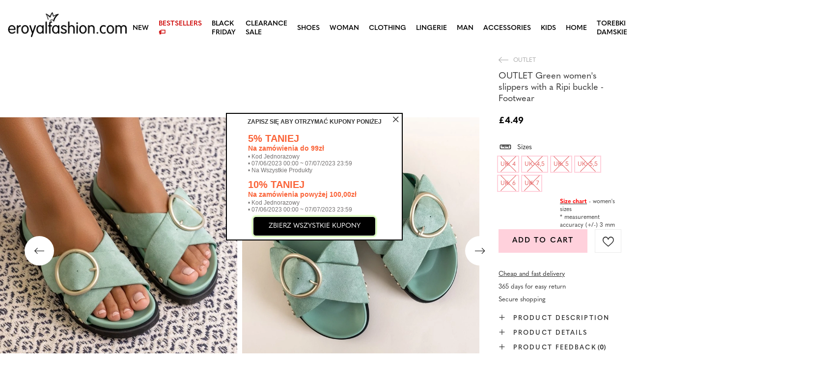

--- FILE ---
content_type: text/html; charset=utf-8
request_url: https://eroyalfashion.com/product-eng-474867-OUTLET-Green-womens-slippers-with-a-Ripi-buckle-Footwear.html
body_size: 25137
content:
<!DOCTYPE html>
<html lang="en" class="--vat --gross " ><head><meta name='viewport' content='user-scalable=no, initial-scale = 1.0, maximum-scale = 1.0, width=device-width, viewport-fit=cover'/> <link rel="preload" crossorigin="anonymous" as="font" href="/gfx/custom/fontello_rf.woff?v=2"><meta http-equiv="Content-Type" content="text/html; charset=utf-8"><meta http-equiv="X-UA-Compatible" content="IE=edge"><title>OUTLET Green women's slippers with a Ripi buckle - Footwear  | CLEARANCE SALE \ OUTLET | </title><meta name="keywords" content=""><meta name="description" content="OUTLET Green women's slippers with a Ripi buckle - Footwear  | Fashionable women's slippers on a rubber sole, made of eco-suede leather. The width of the shoe can be adjusted with the round buckle. Note: the product has traces of glue on the material. | "><link rel="icon" href="/gfx/eng/favicon.ico"><meta name="theme-color" content="#FFD1DC"><meta name="msapplication-navbutton-color" content="#FFD1DC"><meta name="apple-mobile-web-app-status-bar-style" content="#FFD1DC"><link rel="stylesheet" type="text/css" href="/gfx/eng/projector_style.css.gzip?r=1747069044"><link rel="preload stylesheet" as="style" href="/gfx/eng/style.css.gzip?r=1747069044"><script>var app_shop={urls:{prefix:'data="/gfx/'.replace('data="', '')+'eng/',graphql:'/graphql/v1/'},vars:{priceType:'gross',priceTypeVat:true,productDeliveryTimeAndAvailabilityWithBasket:false,geoipCountryCode:'US',},txt:{priceTypeText:' gross',},fn:{},fnrun:{},files:[],graphql:{}};const getCookieByName=(name)=>{const value=`; ${document.cookie}`;const parts = value.split(`; ${name}=`);if(parts.length === 2) return parts.pop().split(';').shift();return false;};if(getCookieByName('freeeshipping_clicked')){document.documentElement.classList.remove('--freeShipping');}if(getCookieByName('rabateCode_clicked')){document.documentElement.classList.remove('--rabateCode');}</script><meta name="robots" content="index,follow"><meta name="rating" content="general"><meta name="Author" content="Royal Fashion Vipol based on IdoSell - the best online selling solutions for your e-store (www.idosell.com/shop).">
<!-- Begin LoginOptions html -->

<style>
#client_new_social .service_item[data-name="service_Apple"]:before, 
#cookie_login_social_more .service_item[data-name="service_Apple"]:before,
.oscop_contact .oscop_login__service[data-service="Apple"]:before {
    display: block;
    height: 2.6rem;
    content: url('/gfx/standards/apple.svg?r=1743165583');
}
.oscop_contact .oscop_login__service[data-service="Apple"]:before {
    height: auto;
    transform: scale(0.8);
}
#client_new_social .service_item[data-name="service_Apple"]:has(img.service_icon):before,
#cookie_login_social_more .service_item[data-name="service_Apple"]:has(img.service_icon):before,
.oscop_contact .oscop_login__service[data-service="Apple"]:has(img.service_icon):before {
    display: none;
}
</style>

<!-- End LoginOptions html -->

<!-- Open Graph -->
<meta property="og:type" content="website"><meta property="og:url" content="https://eroyalfashion.com/product-eng-474867-OUTLET-Green-womens-slippers-with-a-Ripi-buckle-Footwear.html
"><meta property="og:title" content="OUTLET Green women's slippers with a Ripi buckle - Footwear"><meta property="og:description" content="Fashionable women's slippers on a rubber sole, made of eco-suede leather. The width of the shoe can be adjusted with the round buckle. Note: the product has traces of glue on the material."><meta property="og:site_name" content="Royal Fashion Vipol"><meta property="og:locale" content="en_GB"><meta property="og:image" content="https://eroyalfashion.com/hpeciai/86af99b29d59c00ddcc7ecb57b7a50bb/eng_pl_OUTLET-Green-womens-slippers-with-a-Ripi-buckle-Footwear-474867_1.webp"><meta property="og:image:width" content="500"><meta property="og:image:height" content="500"><link rel="manifest" href="https://eroyalfashion.com/data/include/pwa/6/manifest.json?t=3"><meta name="apple-mobile-web-app-capable" content="yes"><meta name="apple-mobile-web-app-status-bar-style" content="black"><meta name="apple-mobile-web-app-title" content="RoyalFashion"><link rel="apple-touch-icon" href="/data/include/pwa/6/icon-128.png"><link rel="apple-touch-startup-image" href="/data/include/pwa/6/logo-512.png" /><meta name="msapplication-TileImage" content="/data/include/pwa/6/icon-144.png"><meta name="msapplication-TileColor" content="#2F3BA2"><meta name="msapplication-starturl" content="/"><script type="application/javascript">var _adblock = true;</script><script async src="/data/include/advertising.js"></script><script type="application/javascript">var statusPWA = {
                online: {
                    txt: "Connected to the Internet",
                    bg: "#5fa341"
                },
                offline: {
                    txt: "No Internet connection",
                    bg: "#eb5467"
                }
            }</script><script async type="application/javascript" src="/ajax/js/pwa_online_bar.js?v=1&r=6"></script><script type="application/javascript" src="/ajax/js/webpush_subscription.js?v=1&r=4"></script><script type="application/javascript">WebPushHandler.publicKey = 'BKro4NIm/F7ml0jJCXVMzosB4FU8T25kVour4VunjJoE7XkuSuqWz+A//vobS9CuF1hG7R8r9X3KxY5HlZ2V9eo=';WebPushHandler.version = '1';WebPushHandler.setPermissionValue();</script>
<!-- End Open Graph -->

<link rel="canonical" href="https://eroyalfashion.com/product-eng-474867-OUTLET-Green-womens-slippers-with-a-Ripi-buckle-Footwear.html" />


<!-- Begin additional html or js -->


<!--535|6|153| modified: 2024-01-02 14:44:46-->
<style>
    li.--noBold:nth-child(2)>a:nth-child(1) {
        color: #cd0000 !important;
        text-transform: uppercase;
    }

    li.--noBold:nth-child(2)>a:nth-child(1)::after {
        content: " \1F3F7 \FE0F" !important;
    }

    .navbar-nav>li:nth-child(2)>a:nth-child(1) {
        color: #cd0000 !important;
        text-transform: uppercase;
    }

    .navbar-nav>li:nth-child(2)>a:nth-child(1)::after {
        content: " \1F3F7 \FE0F" !important;
    }
</style>


<!-- End additional html or js -->
                <script>
                if (window.ApplePaySession && window.ApplePaySession.canMakePayments()) {
                    var applePayAvailabilityExpires = new Date();
                    applePayAvailabilityExpires.setTime(applePayAvailabilityExpires.getTime() + 2592000000); //30 days
                    document.cookie = 'applePayAvailability=yes; expires=' + applePayAvailabilityExpires.toUTCString() + '; path=/;secure;'
                    var scriptAppleJs = document.createElement('script');
                    scriptAppleJs.src = "/ajax/js/apple.js?v=3";
                    if (document.readyState === "interactive" || document.readyState === "complete") {
                          document.body.append(scriptAppleJs);
                    } else {
                        document.addEventListener("DOMContentLoaded", () => {
                            document.body.append(scriptAppleJs);
                        });  
                    }
                } else {
                    document.cookie = 'applePayAvailability=no; path=/;secure;'
                }
                </script>
                <script>let paypalDate = new Date();
                    paypalDate.setTime(paypalDate.getTime() + 86400000);
                    document.cookie = 'payPalAvailability_GBP=-1; expires=' + paypalDate.getTime() + '; path=/; secure';
                </script><link rel="preload" as="image" href="https://static2.eroyalfashion.com/hpeciai/7609c1ae7fc1f221c7e34971244c997d/eng_pm_OUTLET-Green-womens-slippers-with-a-Ripi-buckle-Footwear-474867_1.webp"><style>
									#photos_slider[data-skeleton] .photos__link:before {
										padding-top: calc(500/500* 100%);
									}
									@media (min-width: 979px) {.photos__slider[data-skeleton] .photos__figure:not(.--nav):first-child .photos__link {
										max-height: 500px;
									}}
								</style><link rel="preconnect" href="https://use.typekit.net"><link rel="stylesheet" href="https://use.typekit.net/odi6snr.css"><meta property="og:type" content="product"><meta property="product:retailer_part_no" content="474867"><meta property="og:image" content="https://static1.eroyalfashion.com/hpeciai/53ae73e515e7659145bc90442e20a142/pol_il_OUTLET-Zielone-damskie-klapki-z-klamra-Ripi-Obuwie-474867.webp"><meta property="og:title" content="OUTLET Green women's slippers with a Ripi buckle - Footwear"><meta property="product:category" content="WOMEN'S FOOTWEAR OUTLET"><meta property="product:category" content="WOMEN'S FOOTWEAR OUTLET"><meta property="product:price:amount" content="4.49"></head><body><script async
                                  data_environment = "production";
                                  src="https://eu-library.klarnaservices.com/lib.js"
                                  data-client-id="eb0ab253-95fb-56a4-8b87-f7e9d534771d"></script><div id="container" class="projector_page container max-width-1200" data-banner=""><header class=""><script class="ajaxLoad">
                app_shop.vars.vat_registered = "true";
                app_shop.vars.currency_format = "###,##0.00";
                
                    app_shop.vars.currency_before_value = true;
                
                    app_shop.vars.currency_space = false;
                
                app_shop.vars.symbol = "£";
                app_shop.vars.id= "GBP";
                app_shop.vars.baseurl = "http://eroyalfashion.com/";
                app_shop.vars.sslurl= "https://eroyalfashion.com/";
                app_shop.vars.curr_url= "%2Fproduct-eng-474867-OUTLET-Green-womens-slippers-with-a-Ripi-buckle-Footwear.html";
                

                var currency_decimal_separator = '.';
                var currency_grouping_separator = ',';

                
                    app_shop.vars.blacklist_extension = ["exe","com","swf","js","php"];
                
                    app_shop.vars.blacklist_mime = ["application/javascript","application/octet-stream","message/http","text/javascript","application/x-deb","application/x-javascript","application/x-shockwave-flash","application/x-msdownload"];
                
                    app_shop.urls.contact = "/contact-eng.html";
                </script><div id="viewType" style="display:none"></div><div id="logo" class="d-flex align-items-center" data-bg="/data/gfx/mask/eng/top_6_big.png"><a href="https://eroyalfashion.com/" target="_self"><img src="/data/gfx/mask/eng/logo_6_big.png" alt="" width="1000" height="217"></a></div><nav id="menu_categories" class="wide"><button type="button" class="navbar-toggler"></button><div class="navbar-collapse" id="menu_navbar"><ul class="navbar-nav mx-md-n2"><li class="nav-item"><a  href="/eng_m_NEW-837.html" target="_self" title="NEW" class="nav-link" >NEW</a></li><li class="nav-item"><a  href="http://eroyalfashion.com/Bestseller-sbestseller-eng.html" target="_self" title="BESTSELLERS" class="nav-link" >BESTSELLERS</a></li><li class="nav-item"><a  href="/eng_m_BLACK-FRIDAY-10978.html" target="_self" title="BLACK FRIDAY" class="nav-link" >BLACK FRIDAY</a><ul class="navbar-subnav"><li class="nav-item"><a  href="/eng_m_BLACK-FRIDAY_-10-10979.html" target="_self" title="-10%" class="nav-link" >-10%</a></li><li class="nav-item"><a  href="/eng_m_BLACK-FRIDAY_-20-10980.html" target="_self" title="- 20%" class="nav-link" >- 20%</a></li><li class="nav-item"><a  href="/eng_m_BLACK-FRIDAY_-30-10981.html" target="_self" title="- 30%" class="nav-link" >- 30%</a></li><li class="nav-item"><a  href="/eng_m_BLACK-FRIDAY_-40-10982.html" target="_self" title="- 40%" class="nav-link" >- 40%</a></li><li class="nav-item"><a  href="/eng_m_BLACK-FRIDAY_-50-10983.html" target="_self" title="- 50%" class="nav-link" >- 50%</a></li></ul></li><li class="nav-item active"><a  href="/eng_m_SALE-10925.html" target="_self" title="CLEARANCE SALE" class="nav-link active" >CLEARANCE SALE</a><ul class="navbar-subnav"><li class="nav-item active"><a  href="/eng_m_CLEARANCE-SALE_OUTLET-759.html" target="_self" title="OUTLET" class="nav-link active" >OUTLET</a></li><li class="nav-item"><a  href="/eng_m_CLEARANCE-SALE_SPECIAL-OFFER-947.html" target="_self" title="SPECIAL OFFER" class="nav-link" >SPECIAL OFFER</a></li><li class="nav-item"><a  href="/eng_m_CLEARANCE-SALE_LAST-ITEMS-474.html" target="_self" title="LAST ITEMS" class="nav-link" >LAST ITEMS</a></li><li class="nav-item"><a  href="/eng_m_CLEARANCE-SALE_LATO-DO-29-99-zl-10933.html" target="_self" title="LATO DO 29,99 zł" class="nav-link" >LATO DO 29,99 zł</a></li></ul></li><li class="nav-item"><a  href="/eng_m_SHOES-100.html" target="_self" title="SHOES" class="nav-link nav-gfx" ><img class="b-lazy" alt="SHOES" title="SHOES" data-src="/data/gfx/eng/navigation/1_1_i_100.webp"><span class="gfx_lvl_1 d-none">SHOES</span></a><ul class="navbar-subnav"><li class="nav-item"><a  href="/eng_m_SHOES_Flip-flops-209.html" target="_self" title="Flip flops" class="nav-link nav-gfx" ><img class="gfx_lvl_2 b-lazy" alt="Flip flops" title="Flip flops" data-src="/data/gfx/eng/navigation/1_1_i_209.webp"><span class="gfx_lvl_2 d-none">Flip flops</span></a><ul class="navbar-subsubnav"><li class="nav-item"><a  href="/eng_m_SHOES_Flip-flops_Flip-flops-1462.html" target="_self" title="Flip flops" class="nav-link" >Flip flops</a></li><li class="nav-item"><a  href="/eng_m_SHOES_Flip-flops_Heeled-sandals-6693.html" target="_self" title="Heeled sandals" class="nav-link" >Heeled sandals</a></li><li class="nav-item"><a  href="/eng_m_SHOES_Flip-flops_Pool-Slippers-1460.html" target="_self" title="Pool Slippers" class="nav-link" >Pool Slippers</a></li><li class="nav-item"><a  href="/eng_m_SHOES_Flip-flops_Thong-Strap-Flip-Flops-2694.html" target="_self" title="Thong Strap Flip Flops" class="nav-link" >Thong Strap Flip Flops</a></li></ul></li><li class="nav-item"><a  href="/eng_m_SHOES_Sandals-173.html" target="_self" title="Sandals" class="nav-link nav-gfx" ><img class="gfx_lvl_2 b-lazy" alt="Sandals" title="Sandals" data-src="/data/gfx/eng/navigation/1_1_i_173.webp"><span class="gfx_lvl_2 d-none">Sandals</span></a><ul class="navbar-subsubnav"><li class="nav-item"><a  href="/eng_m_SHOES_Sandals_Flat-Sandals-882.html" target="_self" title="Flat Sandals" class="nav-link" >Flat Sandals</a></li><li class="nav-item"><a  href="/eng_m_SHOES_Sandals_Platform-Sandals-880.html" target="_self" title="Platform Sandals" class="nav-link" >Platform Sandals</a></li><li class="nav-item"><a  href="/eng_m_SHOES_Sandals_Heeled-Sandals-881.html" target="_self" title="Heeled Sandals" class="nav-link" >Heeled Sandals</a></li><li class="nav-item"><a  href="/eng_m_SHOES_Sandals_Wedge-Sandals-883.html" target="_self" title="Wedge Sandals" class="nav-link" >Wedge Sandals</a></li></ul></li><li class="nav-item"><a  href="/eng_m_SHOES_Espadrilles-185.html" target="_self" title="Espadrilles" class="nav-link nav-gfx" ><img class="gfx_lvl_2 b-lazy" alt="Espadrilles" title="Espadrilles" data-src="/data/gfx/eng/navigation/1_1_i_185.webp"><span class="gfx_lvl_2 d-none">Espadrilles</span></a><ul class="navbar-subsubnav"><li class="nav-item"><a  href="/eng_m_SHOES_Espadrilles_Flat-Espadrilles-1418.html" target="_self" title="Flat Espadrilles" class="nav-link" >Flat Espadrilles</a></li><li class="nav-item"><a  href="/eng_m_SHOES_Espadrilles_Wedge-Espadrilles-1420.html" target="_self" title="Wedge Espadrilles" class="nav-link" >Wedge Espadrilles</a></li></ul></li><li class="nav-item"><a  href="/eng_m_SHOES_NEW-2525.html" target="_self" title="NEW" class="nav-link nav-gfx" ><img class="gfx_lvl_2 b-lazy" alt="NEW" title="NEW" data-src="/data/gfx/eng/navigation/1_1_i_2525.webp"><span class="gfx_lvl_2 d-none">NEW</span></a><ul class="navbar-subsubnav"><li class="nav-item"><a  href="/eng_m_SHOES_NEW_Buty-damskie-3167.html" target="_self" title="Buty damskie" class="nav-link nav-gfx" ><img class="gfx_lvl_3 b-lazy" alt="Buty damskie" title="Buty damskie" data-src="/data/gfx/eng/navigation/1_1_i_3167.webp"><span class="gfx_lvl_3 d-none">Buty damskie</span></a></li></ul></li><li class="nav-item"><a  href="/eng_m_SHOES_Sports-Shoes-195.html" target="_self" title="Sports Shoes" class="nav-link nav-gfx" ><img class="gfx_lvl_2 b-lazy" alt="Sports Shoes" title="Sports Shoes" data-src="/data/gfx/eng/navigation/1_1_i_195.webp"><span class="gfx_lvl_2 d-none">Sports Shoes</span></a><ul class="navbar-subsubnav"><li class="nav-item"><a  href="/eng_m_SHOES_Sports-Shoes_Daddy-Shoes-Ugly-Shoes-1317.html" target="_self" title="Daddy Shoes / Ugly Shoes" class="nav-link" >Daddy Shoes / Ugly Shoes</a></li><li class="nav-item"><a  href="/eng_m_SHOES_Sports-Shoes_Trainers-1318.html" target="_self" title="Trainers" class="nav-link" >Trainers</a></li><li class="nav-item"><a  href="/eng_m_SHOES_Sports-Shoes_Running-exercising-and-training-4633.html" target="_self" title="Running, exercising and training" class="nav-link" >Running, exercising and training</a></li><li class="nav-item"><a  href="/eng_m_SHOES_Sports-Shoes_Wedge-Sneakers-180.html" target="_self" title="Wedge Sneakers" class="nav-link nav-gfx" ><img class="gfx_lvl_3 b-lazy" alt="Wedge Sneakers" title="Wedge Sneakers" data-src="/data/gfx/eng/navigation/1_1_i_180.webp"><span class="gfx_lvl_3 d-none">Wedge Sneakers</span></a></li><li class="nav-item"><a  href="/eng_m_SHOES_Sports-Shoes_Warm-shoes-4634.html" target="_self" title="Warm shoes" class="nav-link" >Warm shoes</a></li><li class="nav-item"><a  href="/eng_m_SHOES_Sports-Shoes_Sportowe-10942.html" target="_self" title="Sportowe" class="nav-link" >Sportowe</a></li></ul></li><li class="nav-item"><a  href="/eng_m_SHOES_Canvas-Shoes-1479.html" target="_self" title="Canvas Shoes" class="nav-link nav-gfx" ><img class="gfx_lvl_2 b-lazy" alt="Canvas Shoes" title="Canvas Shoes" data-src="/data/gfx/eng/navigation/1_1_i_1479.webp"><span class="gfx_lvl_2 d-none">Canvas Shoes</span></a><ul class="navbar-subsubnav"><li class="nav-item"><a  href="/eng_m_SHOES_Canvas-Shoes_Trainers-1319.html" target="_self" title="Trainers" class="nav-link" >Trainers</a></li><li class="nav-item"><a  href="/eng_m_SHOES_Canvas-Shoes_Slip-on-205.html" target="_self" title="Slip on" class="nav-link" >Slip on</a></li><li class="nav-item"><a  href="/eng_m_SHOES_Canvas-Shoes_Canvas-Shoes-2698.html" target="_self" title="Canvas Shoes" class="nav-link" >Canvas Shoes</a></li></ul></li><li class="nav-item"><a  href="/eng_m_SHOES_Brogues-Lace-ups-207.html" target="_self" title="Brogues &amp; Lace-ups" class="nav-link nav-gfx" ><img class="gfx_lvl_2 b-lazy" alt="Brogues &amp; Lace-ups" title="Brogues &amp; Lace-ups" data-src="/data/gfx/eng/navigation/1_1_i_207.webp"><span class="gfx_lvl_2 d-none">Brogues & Lace-ups</span></a></li><li class="nav-item"><a  href="/eng_m_SHOES_Moccasins-4635.html" target="_self" title="Moccasins" class="nav-link" >Moccasins</a><ul class="navbar-subsubnav"><li class="nav-item"><a  href="/eng_m_SHOES_Moccasins_Mokasyny-na-plaskiej-podeszwie-10940.html" target="_self" title="Mokasyny na płaskiej podeszwie" class="nav-link" >Mokasyny na płaskiej podeszwie</a></li><li class="nav-item"><a  href="/eng_m_SHOES_Moccasins_Mokasyny-na-obcasie-10941.html" target="_self" title="Mokasyny na obcasie" class="nav-link" >Mokasyny na obcasie</a></li></ul></li><li class="nav-item"><a  href="/eng_m_SHOES_Ballerinas-171.html" target="_self" title="Ballerinas" class="nav-link nav-gfx" ><img class="gfx_lvl_2 b-lazy" alt="Ballerinas" title="Ballerinas" data-src="/data/gfx/eng/navigation/1_1_i_171.webp"><span class="gfx_lvl_2 d-none">Ballerinas</span></a><ul class="navbar-subsubnav"><li class="nav-item"><a  href="/eng_m_SHOES_Ballerinas_Classic-1323.html" target="_self" title="Classic" class="nav-link" >Classic</a></li><li class="nav-item"><a  href="/eng_m_SHOES_Ballerinas_Rubber-Ballerinas-835.html" target="_self" title="Rubber Ballerinas" class="nav-link" >Rubber Ballerinas</a></li></ul></li><li class="nav-item"><a  href="/eng_m_SHOES_Heels-179.html" target="_self" title="Heels" class="nav-link nav-gfx" ><img class="gfx_lvl_2 b-lazy" alt="Heels" title="Heels" data-src="/data/gfx/eng/navigation/1_1_i_179.webp"><span class="gfx_lvl_2 d-none">Heels</span></a><ul class="navbar-subsubnav"><li class="nav-item"><a  href="/eng_m_SHOES_Heels_Classic-1322.html" target="_self" title="Classic" class="nav-link" >Classic</a></li></ul></li><li class="nav-item"><a  href="/eng_m_SHOES_High-Heels-757.html" target="_self" title="High Heels" class="nav-link nav-gfx" ><img class="gfx_lvl_2 b-lazy" alt="High Heels" title="High Heels" data-src="/data/gfx/eng/navigation/1_1_i_757.webp"><span class="gfx_lvl_2 d-none">High Heels</span></a></li><li class="nav-item"><a  href="/eng_m_SHOES_Ankle-Boots-174.html" target="_self" title="Ankle Boots" class="nav-link nav-gfx" ><img class="gfx_lvl_2 b-lazy" alt="Ankle Boots" title="Ankle Boots" data-src="/data/gfx/eng/navigation/1_1_i_174.webp"><span class="gfx_lvl_2 d-none">Ankle Boots</span></a><ul class="navbar-subsubnav"><li class="nav-item"><a  href="/eng_m_SHOES_Ankle-Boots_Flat-Ankle-Boots-875.html" target="_self" title="Flat Ankle Boots" class="nav-link" >Flat Ankle Boots</a></li><li class="nav-item"><a  href="/eng_m_SHOES_Ankle-Boots_Heeled-Ankle-Boots-872.html" target="_self" title="Heeled Ankle Boots" class="nav-link" >Heeled Ankle Boots</a></li><li class="nav-item"><a  href="/eng_m_SHOES_Ankle-Boots_Wedge-Ankle-Boots-870.html" target="_self" title="Wedge Ankle Boots" class="nav-link" >Wedge Ankle Boots</a></li><li class="nav-item"><a  href="/eng_m_SHOES_Ankle-Boots_High-Heel-Boots-871.html" target="_self" title="High Heel Boots" class="nav-link" >High Heel Boots</a></li><li class="nav-item"><a  href="/eng_m_SHOES_Ankle-Boots_Lace-up-Ankle-Boots-877.html" target="_self" title="Lace-up Ankle Boots" class="nav-link" >Lace-up Ankle Boots</a></li><li class="nav-item"><a  href="/eng_m_SHOES_Ankle-Boots_Platform-Ankle-Boots-876.html" target="_self" title="Platform Ankle Boots" class="nav-link" >Platform Ankle Boots</a></li><li class="nav-item"><a  href="/eng_m_SHOES_Ankle-Boots_Chelsea-Boots-758.html" target="_self" title="Chelsea Boots" class="nav-link" >Chelsea Boots</a></li><li class="nav-item"><a  href="/eng_m_SHOES_Ankle-Boots_Cowboy-Boots-925.html" target="_self" title="Cowboy Boots" class="nav-link nav-gfx" ><img class="gfx_lvl_3 b-lazy" alt="Cowboy Boots" title="Cowboy Boots" data-src="/data/gfx/eng/navigation/1_1_i_925.webp"><span class="gfx_lvl_3 d-none">Cowboy Boots</span></a></li><li class="nav-item"><a  href="/eng_m_SHOES_Ankle-Boots_Boots-without-insulation-4627.html" target="_self" title="Boots without insulation" class="nav-link" >Boots without insulation</a></li><li class="nav-item"><a  href="/eng_m_SHOES_Ankle-Boots_Boots-with-a-delicate-insulation-4628.html" target="_self" title="Boots with a delicate insulation" class="nav-link" >Boots with a delicate insulation</a></li><li class="nav-item"><a  href="/eng_m_SHOES_Ankle-Boots_Boots-with-thick-insulation-4629.html" target="_self" title="Boots with thick insulation" class="nav-link" >Boots with thick insulation</a></li><li class="nav-item"><a  href="/eng_m_SHOES_Ankle-Boots_Bestseller-3148.html" target="_self" title="Bestseller" class="nav-link" >Bestseller</a></li><li class="nav-item"><a  href="/eng_m_SHOES_Ankle-Boots_Nowosc-3147.html" target="_self" title="Nowość" class="nav-link" >Nowość</a></li></ul></li><li class="nav-item"><a  href="/eng_m_SHOES_Worker-Boots-756.html" target="_self" title="Worker Boots" class="nav-link nav-gfx" ><img class="gfx_lvl_2 b-lazy" alt="Worker Boots" title="Worker Boots" data-src="/data/gfx/eng/navigation/1_1_i_756.webp"><span class="gfx_lvl_2 d-none">Worker Boots</span></a></li><li class="nav-item"><a  href="/eng_m_SHOES_Hiking-Boots-204.html" target="_self" title="Hiking Boots" class="nav-link nav-gfx" ><img class="gfx_lvl_2 b-lazy" alt="Hiking Boots" title="Hiking Boots" data-src="/data/gfx/eng/navigation/1_1_i_204.webp"><span class="gfx_lvl_2 d-none">Hiking Boots</span></a></li><li class="nav-item"><a  href="/eng_m_SHOES_Boots-176.html" target="_self" title="Boots" class="nav-link nav-gfx" ><img class="gfx_lvl_2 b-lazy" alt="Boots" title="Boots" data-src="/data/gfx/eng/navigation/1_1_i_176.webp"><span class="gfx_lvl_2 d-none">Boots</span></a><ul class="navbar-subsubnav"><li class="nav-item"><a  href="/eng_m_SHOES_Boots_Mid-Calf-Boots-950.html" target="_self" title="Mid Calf Boots" class="nav-link" >Mid Calf Boots</a></li><li class="nav-item"><a  href="/eng_m_SHOES_Boots_Knee-High-Boots-948.html" target="_self" title="Knee High Boots" class="nav-link" >Knee High Boots</a></li><li class="nav-item"><a  href="/eng_m_SHOES_Boots_Over-the-knee-Boots-949.html" target="_self" title="Over-the-knee Boots" class="nav-link" >Over-the-knee Boots</a></li><li class="nav-item"><a  href="/eng_m_SHOES_Boots_Boots-without-insulation-4630.html" target="_self" title="Boots without insulation" class="nav-link" >Boots without insulation</a></li><li class="nav-item"><a  href="/eng_m_SHOES_Boots_Boots-with-insulation-4631.html" target="_self" title="Boots with insulation" class="nav-link" >Boots with insulation</a></li><li class="nav-item"><a  href="/eng_m_SHOES_Boots_Flat-heeled-boots-10943.html" target="_self" title="Flat-heeled boots" class="nav-link" >Flat-heeled boots</a></li><li class="nav-item"><a  href="/eng_m_SHOES_Boots_Heeled-boots-10944.html" target="_self" title="Heeled boots" class="nav-link" >Heeled boots</a></li></ul></li><li class="nav-item"><a  href="/eng_m_SHOES_Snow-Boots-206.html" target="_self" title="Snow Boots" class="nav-link nav-gfx" ><img class="gfx_lvl_2 b-lazy" alt="Snow Boots" title="Snow Boots" data-src="/data/gfx/eng/navigation/1_1_i_206.webp"><span class="gfx_lvl_2 d-none">Snow Boots</span></a></li><li class="nav-item"><a  href="/eng_m_SHOES_Rain-Boots-183.html" target="_self" title="Rain Boots" class="nav-link nav-gfx" ><img class="gfx_lvl_2 b-lazy" alt="Rain Boots" title="Rain Boots" data-src="/data/gfx/eng/navigation/1_1_i_183.webp"><span class="gfx_lvl_2 d-none">Rain Boots</span></a><ul class="navbar-subsubnav"><li class="nav-item"><a  href="/eng_m_SHOES_Rain-Boots_Lacquered-Rain-Boots-878.html" target="_self" title="Lacquered Rain Boots" class="nav-link" >Lacquered Rain Boots</a></li><li class="nav-item"><a  href="/eng_m_SHOES_Rain-Boots_Matte-Rain-Boots-879.html" target="_self" title="Matte Rain Boots " class="nav-link" >Matte Rain Boots </a></li></ul></li><li class="nav-item"><a  href="/eng_m_SHOES_Slippers-818.html" target="_self" title="Slippers" class="nav-link nav-gfx" ><img class="gfx_lvl_2 b-lazy" alt="Slippers" title="Slippers" data-src="/data/gfx/eng/navigation/1_1_i_818.webp"><span class="gfx_lvl_2 d-none">Slippers</span></a></li><li class="nav-item"><a  href="/eng_m_SHOES_Buty-na-Wielkie-Wyjscie-10936.html" target="_self" title="Buty na Wielkie Wyjście" class="nav-link" >Buty na Wielkie Wyjście</a></li><li class="nav-item"><a  href="/eng_m_SHOES_UGC-10968.html" target="_self" title="UGC" class="nav-link" >UGC</a></li></ul></li><li class="nav-item"><a  href="/eng_m_WOMAN-2333.html" target="_self" title="WOMAN" class="nav-link" >WOMAN</a><ul class="navbar-subnav"><li class="nav-item"><span title="BESTSELLER" class="nav-link nav-gfx" ><img class="gfx_lvl_2 b-lazy" alt="BESTSELLER" title="BESTSELLER" data-src="/data/gfx/eng/navigation/1_1_i_2516.webp"><span class="gfx_lvl_2 d-none">BESTSELLER</span></span><ul class="navbar-subsubnav"><li class="nav-item"><a  href="/eng_m_WOMAN_BESTSELLER_Shoes-10887.html" target="_self" title="Shoes" class="nav-link" >Shoes</a></li><li class="nav-item"><a  href="/eng_m_WOMAN_BESTSELLER_Clothing-10888.html" target="_self" title="Clothing" class="nav-link" >Clothing</a></li></ul></li><li class="nav-item"><a  href="/eng_m_SALE_OUTLET-759.html" target="_self" title="OUTLET" class="nav-link nav-gfx" ><img class="gfx_lvl_2 b-lazy" alt="OUTLET" title="OUTLET" data-src="/data/gfx/eng/navigation/1_1_i_9314.webp"><span class="gfx_lvl_2 d-none">OUTLET</span></a></li><li class="nav-item"><a  href="/eng_m_WOMAN_SALE-10925.html" target="_self" title="SALE" class="nav-link" >SALE</a></li><li class="nav-item"><a  href="/eng_m_WOMAN_Promotion-summer-10937.html" target="_self" title="Promotion summer" class="nav-link" >Promotion summer</a></li><li class="nav-item"><a  href="/eng_m_WOMAN_Promotion-sport-10938.html" target="_self" title="Promotion sport" class="nav-link" >Promotion sport</a></li><li class="nav-item"><a  href="/eng_m_WOMAN_Promotion-tenisowki-trampki-10939.html" target="_self" title="Promotion tenisowki trampki" class="nav-link" >Promotion tenisowki trampki</a></li></ul></li><li class="nav-item"><a  href="/eng_m_CLOTHING-981.html" target="_self" title="CLOTHING" class="nav-link nav-gfx" ><img class="b-lazy" alt="CLOTHING" title="CLOTHING" data-src="/data/gfx/eng/navigation/1_1_i_981.webp"><span class="gfx_lvl_1 d-none">CLOTHING</span></a><ul class="navbar-subnav"><li class="nav-item"><a  href="/eng_m_CLOTHING_PANTS-2508.html" target="_self" title="PANTS" class="nav-link nav-gfx" ><img class="gfx_lvl_2 b-lazy" alt="PANTS" title="PANTS" data-src="/data/gfx/eng/navigation/1_1_i_2508.webp"><span class="gfx_lvl_2 d-none">PANTS</span></a><ul class="navbar-subsubnav"><li class="nav-item"><a  href="/eng_m_CLOTHING_PANTS_Leggings-Treggings-2510.html" target="_self" title="Leggings / Treggings" class="nav-link" >Leggings / Treggings</a></li><li class="nav-item"><a  href="/eng_m_CLOTHING_PANTS_Joggers-Sweatpants-2513.html" target="_self" title="Joggers &amp;amp; Sweatpants" class="nav-link" >Joggers &amp; Sweatpants</a></li><li class="nav-item"><a  href="/eng_m_CLOTHING_PANTS_Slacks-2511.html" target="_self" title="Slacks" class="nav-link" >Slacks</a></li><li class="nav-item"><a  href="/eng_m_CLOTHING_PANTS_Jeans-2509.html" target="_self" title="Jeans" class="nav-link" >Jeans</a></li><li class="nav-item"><a  href="/eng_m_CLOTHING_PANTS_Cargo-Pants-2649.html" target="_self" title="Cargo Pants" class="nav-link" >Cargo Pants</a></li><li class="nav-item"><a  href="/eng_m_CLOTHING_PANTS_Faux-Leather-Pants-2512.html" target="_self" title="Faux Leather Pants" class="nav-link" >Faux Leather Pants</a></li><li class="nav-item"><a  href="/eng_m_CLOTHING_PANTS_Shorts-2656.html" target="_self" title="Shorts" class="nav-link" >Shorts</a></li></ul></li><li class="nav-item"><a  href="/eng_m_CLOTHING_Sportswear-sets-1442.html" target="_self" title="Sportswear sets" class="nav-link" >Sportswear sets</a></li><li class="nav-item"><a  href="/eng_m_CLOTHING_Dresses-1435.html" target="_self" title="Dresses" class="nav-link" >Dresses</a><ul class="navbar-subsubnav"><li class="nav-item"><a  href="/eng_m_CLOTHING_Dresses_Short-dresses-2531.html" target="_self" title="Short dresses" class="nav-link" >Short dresses</a></li><li class="nav-item"><a  href="/eng_m_CLOTHING_Dresses_Long-dresses-2532.html" target="_self" title="Long dresses" class="nav-link" >Long dresses</a></li><li class="nav-item"><a  href="/eng_m_CLOTHING_Dresses_Summer-dresses-2534.html" target="_self" title="Summer dresses" class="nav-link" >Summer dresses</a></li><li class="nav-item"><a  href="/eng_m_CLOTHING_Dresses_Party-dresses-2533.html" target="_self" title="Party dresses" class="nav-link" >Party dresses</a></li></ul></li><li class="nav-item"><a  href="/eng_m_CLOTHING_Jackets-Blazers-1401.html" target="_self" title="Jackets / Blazers" class="nav-link" >Jackets / Blazers</a></li><li class="nav-item"><a  href="/eng_m_CLOTHING_Sweaters-1436.html" target="_self" title="Sweaters" class="nav-link" >Sweaters</a></li><li class="nav-item"><a  href="/eng_m_CLOTHING_PLUS-SIZE-1320.html" target="_self" title="PLUS SIZE" class="nav-link" >PLUS SIZE</a></li><li class="nav-item"><a  href="/eng_m_CLOTHING_Shirts-Blouses-1338.html" target="_self" title="Shirts / Blouses" class="nav-link" >Shirts / Blouses</a></li><li class="nav-item"><a  href="/eng_m_CLOTHING_Hoodies-1453.html" target="_self" title="Hoodies" class="nav-link" >Hoodies</a></li><li class="nav-item"><a  href="/eng_m_CLOTHING_Jumpsuits-Rompers-1440.html" target="_self" title="Jumpsuits &amp; Rompers" class="nav-link" >Jumpsuits & Rompers</a></li><li class="nav-item"><a  href="/eng_m_CLOTHING_Skirts-985.html" target="_self" title="Skirts" class="nav-link" >Skirts</a></li><li class="nav-item"><a  href="/eng_m_CLOTHING_Shorts-1434.html" target="_self" title="Shorts" class="nav-link" >Shorts</a><ul class="navbar-subsubnav"><li class="nav-item"><a  href="/eng_m_CLOTHING_Shorts_Shorts-2668.html" target="_self" title="Shorts" class="nav-link" >Shorts</a></li><li class="nav-item"><a  href="/eng_m_CLOTHING_Shorts_3-4-2669.html" target="_self" title="3/4" class="nav-link" >3/4</a></li></ul></li><li class="nav-item"><a  href="/eng_m_CLOTHING_Beachwear-2681.html" target="_self" title="Beachwear" class="nav-link" >Beachwear</a><ul class="navbar-subsubnav"><li class="nav-item"><a  href="/eng_m_CLOTHING_Beachwear_Sarong-2691.html" target="_self" title="Sarong" class="nav-link" >Sarong</a></li><li class="nav-item"><a  href="/eng_m_CLOTHING_Beachwear_Swimwear-2692.html" target="_self" title="Swimwear" class="nav-link" >Swimwear</a></li></ul></li><li class="nav-item"><a  href="/eng_m_CLOTHING_Pajamas-1965.html" target="_self" title="Pajamas" class="nav-link" >Pajamas</a></li><li class="nav-item"><a  href="/eng_m_CLOTHING_Women-1441.html" target="_self" title="Women" class="nav-link" >Women</a></li><li class="nav-item"><a  href="/eng_m_CLOTHING_Bath-Robes-1966.html" target="_self" title="Bath Robes" class="nav-link" >Bath Robes</a></li><li class="nav-item"><a  href="/eng_m_CLOTHING_Nowosci-3159.html" target="_self" title="Nowości" class="nav-link" >Nowości</a></li></ul></li><li class="nav-item"><a  href="/eng_m_LINGERIE-1994.html" target="_self" title="LINGERIE" class="nav-link nav-gfx" ><img class="b-lazy" alt="LINGERIE" title="LINGERIE" data-src="/data/gfx/eng/navigation/1_1_i_1994.webp"><span class="gfx_lvl_1 d-none">LINGERIE</span></a><ul class="navbar-subnav"><li class="nav-item"><a  href="/eng_m_LINGERIE_Briefs-Panties-2355.html" target="_self" title="Briefs &amp; Panties" class="nav-link" >Briefs & Panties</a><ul class="navbar-subsubnav"><li class="nav-item"><a  href="/eng_m_LINGERIE_Briefs-Panties_Brazilian-2657.html" target="_self" title="Brazilian" class="nav-link" >Brazilian</a></li><li class="nav-item"><a  href="/eng_m_LINGERIE_Briefs-Panties_Bikini-Briefs-2658.html" target="_self" title="Bikini Briefs" class="nav-link" >Bikini Briefs</a></li><li class="nav-item"><a  href="/eng_m_LINGERIE_Briefs-Panties_Boxer-Briefs-2659.html" target="_self" title="Boxer Briefs" class="nav-link" >Boxer Briefs</a></li><li class="nav-item"><a  href="/eng_m_LINGERIE_Briefs-Panties_Shaping-Lingerie-2661.html" target="_self" title="Shaping Lingerie" class="nav-link" >Shaping Lingerie</a></li><li class="nav-item"><a  href="/eng_m_LINGERIE_Briefs-Panties_Thongs-2662.html" target="_self" title="Thongs" class="nav-link" >Thongs</a></li></ul></li><li class="nav-item"><a  href="/eng_m_LINGERIE_Bras-2360.html" target="_self" title="Bras" class="nav-link" >Bras</a><ul class="navbar-subsubnav"><li class="nav-item"><a  href="/eng_m_LINGERIE_Bras_Codzienne-10975.html" target="_self" title="Codzienne" class="nav-link" >Codzienne</a></li><li class="nav-item"><a  href="/eng_m_LINGERIE_Bras_Bralet-10976.html" target="_self" title="Bralet" class="nav-link" >Bralet</a></li><li class="nav-item"><a  href="/eng_m_LINGERIE_Bras_Sportowe-10977.html" target="_self" title="Sportowe" class="nav-link" >Sportowe</a></li></ul></li><li class="nav-item"><a  href="/eng_m_LINGERIE_Socks-820.html" target="_self" title="Socks" class="nav-link" >Socks</a></li><li class="nav-item"><a  href="/eng_m_LINGERIE_Lingerie-Underwear-Sets-2665.html" target="_self" title="Lingerie &amp; Underwear Sets" class="nav-link" >Lingerie & Underwear Sets</a></li><li class="nav-item"><a  href="/eng_m_LINGERIE_Bodysuits-2358.html" target="_self" title="Bodysuits" class="nav-link" >Bodysuits</a></li><li class="nav-item"><a  href="/eng_m_LINGERIE_Tights-2356.html" target="_self" title="Tights" class="nav-link" >Tights</a></li></ul></li><li class="nav-item"><a  href="/eng_m_MAN-2334.html" target="_self" title="MAN" class="nav-link" >MAN</a><ul class="navbar-subnav"><li class="nav-item"><a  href="/eng_m_MAN_MEN-741.html" target="_self" title="MEN" class="nav-link" >MEN</a><ul class="navbar-subsubnav"><li class="nav-item"><a  href="/eng_m_MAN_MEN_Boots-810.html" target="_self" title="Boots" class="nav-link" >Boots</a></li><li class="nav-item"><a  href="/eng_m_MAN_MEN_Snow-Boots-749.html" target="_self" title="Snow Boots" class="nav-link" >Snow Boots</a></li><li class="nav-item"><a  href="/eng_m_MAN_MEN_Sports-Shoes-747.html" target="_self" title="Sports Shoes" class="nav-link" >Sports Shoes</a></li><li class="nav-item"><a  href="/eng_m_MAN_MEN_Slide-Sandals-848.html" target="_self" title="Slide Sandals" class="nav-link" >Slide Sandals</a></li></ul></li><li class="nav-item"><a  href="/eng_m_MAN_UNDERWEAR-SOCKS-1995.html" target="_self" title="UNDERWEAR &amp; SOCKS" class="nav-link" >UNDERWEAR & SOCKS</a><ul class="navbar-subsubnav"><li class="nav-item"><a  href="/eng_m_MAN_UNDERWEAR-SOCKS_Underwear-2526.html" target="_self" title="Underwear" class="nav-link" >Underwear</a></li><li class="nav-item"><a  href="/eng_m_MAN_UNDERWEAR-SOCKS_Men-1971.html" target="_self" title="Men" class="nav-link" >Men</a></li></ul></li><li class="nav-item"><a  href="/eng_m_MAN_CLOTHES-2337.html" target="_self" title="CLOTHES" class="nav-link" >CLOTHES</a><ul class="navbar-subsubnav"><li class="nav-item"><a  href="/eng_m_MAN_CLOTHES_BLOUSES-2501.html" target="_self" title="BLOUSES" class="nav-link" >BLOUSES</a></li><li class="nav-item"><a  href="/eng_m_MAN_CLOTHES_MEN-2026.html" target="_self" title="MEN" class="nav-link" >MEN</a></li><li class="nav-item"><a  href="/eng_m_MAN_CLOTHES_PYJAMAS-2363.html" target="_self" title="PYJAMAS" class="nav-link" >PYJAMAS</a></li><li class="nav-item"><a  href="/eng_m_MAN_CLOTHES_BATHROBES-2364.html" target="_self" title="BATHROBES" class="nav-link" >BATHROBES</a></li><li class="nav-item"><a  href="/eng_m_MAN_CLOTHES_PLUS-SIZE-2401.html" target="_self" title="PLUS SIZE" class="nav-link" >PLUS SIZE</a></li></ul></li><li class="nav-item"><a  href="/eng_m_MAN_ACCESSORIES-2348.html" target="_self" title="ACCESSORIES" class="nav-link" >ACCESSORIES</a><ul class="navbar-subsubnav"><li class="nav-item"><a  href="/eng_m_MAN_ACCESSORIES_CAPS-2350.html" target="_self" title="CAPS" class="nav-link" >CAPS</a></li><li class="nav-item"><a  href="/eng_m_MAN_ACCESSORIES_WALLETS-2367.html" target="_self" title="WALLETS" class="nav-link" >WALLETS</a></li><li class="nav-item"><a  href="/eng_m_MAN_ACCESSORIES_WAIST-BAG-2498.html" target="_self" title="WAIST BAG" class="nav-link" >WAIST BAG</a></li><li class="nav-item"><a  href="/eng_m_MAN_ACCESSORIES_BACKPACKS-2682.html" target="_self" title="BACKPACKS" class="nav-link" >BACKPACKS</a></li><li class="nav-item"><a  href="/eng_m_MAN_ACCESSORIES_SUNGLASSES-2499.html" target="_self" title="SUNGLASSES" class="nav-link" >SUNGLASSES</a></li><li class="nav-item"><a  href="/eng_m_MAN_ACCESSORIES_GLOVES-2349.html" target="_self" title="GLOVES" class="nav-link" >GLOVES</a></li><li class="nav-item"><a  href="/eng_m_MAN_ACCESSORIES_Zapachy-Meskie-10962.html" target="_self" title="Zapachy Męskie" class="nav-link" >Zapachy Męskie</a></li></ul></li></ul></li><li class="nav-item"><a  href="/eng_m_ACCESSORIES-2346.html" target="_self" title="ACCESSORIES" class="nav-link nav-gfx" ><img class="b-lazy" alt="ACCESSORIES" title="ACCESSORIES" data-src="/data/gfx/eng/navigation/1_1_i_2346.webp"><span class="gfx_lvl_1 d-none">ACCESSORIES</span></a><ul class="navbar-subnav"><li class="nav-item"><a  href="/eng_m_ACCESSORIES_WALLETS-821.html" target="_self" title="WALLETS" class="nav-link" >WALLETS</a></li><li class="nav-item"><a  href="/eng_m_ACCESSORIES_FOULARDS-AND-SCARVES-2676.html" target="_self" title="FOULARDS AND SCARVES" class="nav-link" >FOULARDS AND SCARVES</a></li><li class="nav-item"><a  href="/eng_m_ACCESSORIES_HATS-1964.html" target="_self" title="HATS" class="nav-link" >HATS</a></li><li class="nav-item"><a  href="/eng_m_ACCESSORIES_GLOVES-1963.html" target="_self" title="GLOVES" class="nav-link" >GLOVES</a></li><li class="nav-item"><a  href="/eng_m_ACCESSORIES_BELT-2016.html" target="_self" title="BELT" class="nav-link" >BELT</a></li><li class="nav-item"><a  href="/eng_m_ACCESSORIES_SUNGLASSES-1454.html" target="_self" title="SUNGLASSES" class="nav-link" >SUNGLASSES</a></li><li class="nav-item"><a  href="/eng_m_ACCESSORIES_FACE-MASKS-2404.html" target="_self" title="FACE MASKS" class="nav-link" >FACE MASKS</a></li><li class="nav-item"><a  href="/eng_m_ACCESSORIES_Akcesoria-do-wlosow-10973.html" target="_self" title="Akcesoria do włosów" class="nav-link" >Akcesoria do włosów</a></li><li class="nav-item"><a  href="/eng_m_ACCESSORIES_Bizuteria-10974.html" target="_self" title="Biżuteria" class="nav-link" >Biżuteria</a></li></ul></li><li class="nav-item"><a  href="/eng_m_KIDS-2335.html" target="_self" title="KIDS" class="nav-link" >KIDS</a><ul class="navbar-subnav"><li class="nav-item"><a  href="/eng_m_KIDS_KIDS-740.html" target="_self" title="KIDS" class="nav-link" >KIDS</a><ul class="navbar-subsubnav"><li class="nav-item"><a  href="/eng_m_KIDS_KIDS_Girls-844.html" target="_self" title="Girls" class="nav-link" >Girls</a></li><li class="nav-item"><a  href="/eng_m_KIDS_KIDS_Boys-845.html" target="_self" title="Boys" class="nav-link" >Boys</a></li></ul></li><li class="nav-item"><a  href="/eng_m_KIDS_CLOTHES-2338.html" target="_self" title="CLOTHES" class="nav-link" >CLOTHES</a><ul class="navbar-subsubnav"><li class="nav-item"><a  href="/eng_m_KIDS_CLOTHES_CHILDREN-2027.html" target="_self" title="CHILDREN" class="nav-link" >CHILDREN</a></li><li class="nav-item"><a  href="/eng_m_KIDS_CLOTHES_PYJAMAS-2362.html" target="_self" title="PYJAMAS" class="nav-link" >PYJAMAS</a></li></ul></li><li class="nav-item"><a  href="/eng_m_KIDS_ACCESSORIES-2347.html" target="_self" title="ACCESSORIES" class="nav-link" >ACCESSORIES</a><ul class="navbar-subsubnav"><li class="nav-item"><a  href="/eng_m_KIDS_ACCESSORIES_Children-1996.html" target="_self" title="Children" class="nav-link" >Children</a></li><li class="nav-item"><a  href="/eng_m_KIDS_ACCESSORIES_Childrens-Socks-1972.html" target="_self" title="Children's Socks" class="nav-link" >Children's Socks</a></li><li class="nav-item"><a  href="/eng_m_KIDS_ACCESSORIES_Tights-3173.html" target="_self" title="Tights" class="nav-link" >Tights</a></li><li class="nav-item"><a  href="/eng_m_KIDS_ACCESSORIES_GLOVES-2353.html" target="_self" title="GLOVES" class="nav-link" >GLOVES</a></li><li class="nav-item"><a  href="/eng_m_KIDS_ACCESSORIES_CAPS-2354.html" target="_self" title="CAPS" class="nav-link" >CAPS</a></li></ul></li><li class="nav-item"><a  href="/eng_m_KIDS_TOYS-2670.html" target="_self" title="TOYS" class="nav-link" >TOYS</a><ul class="navbar-subsubnav"><li class="nav-item"><a  href="/eng_m_KIDS_TOYS_For-Girls-2671.html" target="_self" title="For Girls" class="nav-link" >For Girls</a></li><li class="nav-item"><a  href="/eng_m_KIDS_TOYS_For-Boys-2672.html" target="_self" title="For Boys" class="nav-link" >For Boys</a></li></ul></li></ul></li><li class="nav-item"><a  href="/eng_m_HOME-2336.html" target="_self" title="HOME" class="nav-link" >HOME</a><ul class="navbar-subnav"><li class="nav-item"><a  href="/eng_m_HOME_Blankets-2339.html" target="_self" title="Blankets" class="nav-link" >Blankets</a></li><li class="nav-item"><a  href="/eng_m_HOME_BEDDING-2340.html" target="_self" title="BEDDING" class="nav-link" >BEDDING</a><ul class="navbar-subsubnav"><li class="nav-item"><a  href="/eng_m_HOME_BEDDING_160-x-200-cm-2369.html" target="_self" title="160 x 200 cm" class="nav-link" >160 x 200 cm</a></li><li class="nav-item"><a  href="/eng_m_HOME_BEDDING_180-x-200-cm-2370.html" target="_self" title="180 x 200 cm" class="nav-link" >180 x 200 cm</a></li><li class="nav-item"><a  href="/eng_m_HOME_BEDDING_200-x-220-cm-2371.html" target="_self" title="200 x 220 cm" class="nav-link" >200 x 220 cm</a></li></ul></li><li class="nav-item"><a  href="/eng_m_HOME_Pillows-and-pillow-cases-3172.html" target="_self" title="Pillows and pillow cases" class="nav-link" >Pillows and pillow cases</a></li><li class="nav-item"><a  href="/eng_m_HOME_TOWELS-2343.html" target="_self" title="TOWELS" class="nav-link" >TOWELS</a></li><li class="nav-item"><a  href="/eng_m_HOME_WIPES-2344.html" target="_self" title="WIPES" class="nav-link" >WIPES</a></li><li class="nav-item"><a  href="/eng_m_HOME_ACCESSORIES-2361.html" target="_self" title="ACCESSORIES" class="nav-link" >ACCESSORIES</a></li><li class="nav-item"><a  href="/eng_m_HOME_PROTECTIVE-PRODUCTS-2405.html" target="_self" title="PROTECTIVE PRODUCTS" class="nav-link" >PROTECTIVE PRODUCTS</a></li><li class="nav-item"><a  href="/eng_m_HOME_Decorations-and-ornaments-4636.html" target="_self" title="Decorations and ornaments" class="nav-link" >Decorations and ornaments</a></li><li class="nav-item"><a  href="/eng_m_HOME_Carpets-10926.html" target="_self" title="Carpets" class="nav-link" >Carpets</a></li></ul></li><li class="nav-item"><a  href="/eng_m_TOREBKI-DAMSKIE-10960.html" target="_self" title="TOREBKI DAMSKIE" class="nav-link" >TOREBKI DAMSKIE</a><ul class="navbar-subnav"><li class="nav-item"><a  href="/eng_m_TOREBKI-DAMSKIE_BAGS-827.html" target="_self" title="BAGS" class="nav-link" >BAGS</a><ul class="navbar-subsubnav"><li class="nav-item"><a  href="/eng_m_TOREBKI-DAMSKIE_BAGS_Beach-bag-2680.html" target="_self" title="Beach bag" class="nav-link" >Beach bag</a></li><li class="nav-item"><a  href="/eng_m_TOREBKI-DAMSKIE_BAGS_Straw-Bags-1377.html" target="_self" title="Straw Bags" class="nav-link" >Straw Bags</a></li><li class="nav-item"><a  href="/eng_m_TOREBKI-DAMSKIE_BAGS_Shopper-and-Tote-Bags-1374.html" target="_self" title="Shopper and Tote Bags" class="nav-link" >Shopper and Tote Bags</a></li><li class="nav-item"><a  href="/eng_m_TOREBKI-DAMSKIE_BAGS_Small-Bags-1373.html" target="_self" title="Small Bags" class="nav-link" >Small Bags</a></li><li class="nav-item"><a  href="/eng_m_TOREBKI-DAMSKIE_BAGS_Evening-Bags-1962.html" target="_self" title="Evening Bags" class="nav-link" >Evening Bags</a></li><li class="nav-item"><a  href="/eng_m_TOREBKI-DAMSKIE_BAGS_Canvas-Bags-1376.html" target="_self" title="Canvas Bags" class="nav-link" >Canvas Bags</a></li><li class="nav-item"><a  href="/eng_m_TOREBKI-DAMSKIE_BAGS_Waist-Bags-1375.html" target="_self" title="Waist Bags" class="nav-link" >Waist Bags</a></li></ul></li><li class="nav-item"><a  href="/eng_m_TOREBKI-DAMSKIE_Plecaki-10961.html" target="_self" title="Plecaki" class="nav-link" >Plecaki</a><ul class="navbar-subsubnav"><li class="nav-item"><a  href="/eng_m_TOREBKI-DAMSKIE_Plecaki_BACKPACKS-840.html" target="_self" title="BACKPACKS" class="nav-link" >BACKPACKS</a></li></ul></li></ul></li><li class="nav-item"><a  href="/eng_m_CHRISTMAS-10984.html" target="_self" title="CHRISTMAS" class="nav-link" >CHRISTMAS</a></li></ul></div></nav><form action="https://eroyalfashion.com/search.php" method="get" id="menu_search" class="menu_search"><a href="#showSearchForm" class="menu_search__mobile"></a><div class="menu_search__block"><div class="menu_search__item --input"><input class="menu_search__input" type="text" name="text" autocomplete="off" placeholder="Type what you're looking for..."><button class="menu_search__submit" type="submit"></button></div><div class="menu_search__item --results search_result"></div></div></form><div id="menu_settings" class="align-items-center justify-content-center justify-content-lg-end"><div class="open_trigger"><span></span><span class="d-none d-md-inline-block flag_txt">£</span><div class="menu_settings_wrapper d-md-none"><div class="menu_settings_inline"><div class="menu_settings_header">
										Language and currency: 
									</div><div class="menu_settings_content"><span class="menu_settings_flag flag flag_eng"></span><strong class="menu_settings_value"><span class="menu_settings_language">en</span><span> | </span><span class="menu_settings_currency">£</span></strong></div></div><div class="menu_settings_inline"><div class="menu_settings_header">
										Delivery to: 
									</div><div class="menu_settings_content"><strong class="menu_settings_value">Poland</strong></div></div></div><i class="icon-angle-down d-none d-md-inline-block"></i></div><form action="https://eroyalfashion.com/settings.php" method="post"><ul class="bg_alter"><li><div class="form-group"><label for="menu_settings_curr">Currency</label><div class="select-after"><select class="form-control" name="curr" id="menu_settings_curr"><option value="PLN">zł (1 £ = 4.8478zł)
																	</option><option value="EUR">€ (1 £ = 1.1529€)
																	</option><option value="GBP" selected>£</option><option value="UAH">ГРН (1 £ = 43.5953ГРН)
																	</option><option value="RON">RON (1 £ = 5.8733RON)
																	</option><option value="CZK">Kč (1 £ = 27.9735Kč)
																	</option></select></div></div><div class="form-group"><label for="menu_settings_country">Delivery to</label><div class="select-after"><select class="form-control" name="country" id="menu_settings_country"><option selected value="1143020003">Poland</option><option value="1143020169">Rumunia</option></select></div></div></li><li class="buttons"><button class="btn --solid --large" type="submit">
										Apply changes
									</button></li></ul></form><div class="shopping_list_top_mobile" data-empty="true"><a href="https://eroyalfashion.com/en/shoppinglist/" class="sltm_link"></a><span class="d-none favourites__count"></span></div><div class="sl_choose sl_dialog"><div class="sl_choose__wrapper sl_dialog__wrapper p-4 p-md-5"><div class="sl_choose__item --top sl_dialog_close mb-2"><strong class="sl_choose__label">Save to shopping list</strong></div><div class="sl_choose__item --lists" data-empty="true"><div class="sl_choose__list f-group --radio m-0 d-md-flex align-items-md-center justify-content-md-between" data-list_skeleton="true" data-list_id="true" data-shared="true"><input type="radio" name="add" class="sl_choose__input f-control" id="slChooseRadioSelect" data-list_position="true"><label for="slChooseRadioSelect" class="sl_choose__group_label f-label py-4" data-list_position="true"><span class="sl_choose__sub d-flex align-items-center"><span class="sl_choose__name" data-list_name="true"></span><span class="sl_choose__count" data-list_count="true">0</span></span></label><button type="button" class="sl_choose__button --desktop btn --solid">Save</button></div></div><div class="sl_choose__item --create sl_create mt-4"><a href="#new" class="sl_create__link  align-items-center">Create a new shopping list</a><form class="sl_create__form align-items-center"><div class="sl_create__group f-group --small mb-0"><input type="text" class="sl_create__input f-control" required="required"><label class="sl_create__label f-label">New list name</label></div><button type="submit" class="sl_create__button btn --solid ml-2 ml-md-3">Create List</button></form></div><div class="sl_choose__item --mobile mt-4 d-flex justify-content-center d-md-none"><button class="sl_choose__button --mobile btn --solid --large">Save</button></div></div></div></div><div id="menu_additional"><a class="account_link" href="https://eroyalfashion.com/login.php"></a></div><div class="shopping_list_top" data-empty="true"><a href="https://eroyalfashion.com/en/shoppinglist/" class="wishlist_link slt_link"></a><span class="d-none favourites__count"></span><div class="slt_lists d-none"><ul class="slt_lists__nav"><li class="slt_lists__nav_item" data-list_skeleton="true" data-list_id="true" data-shared="true"><a class="slt_lists__nav_link" data-list_href="true"><span class="slt_lists__nav_name" data-list_name="true"></span><span class="slt_lists__count" data-list_count="true">0</span></a></li></ul><span class="slt_lists__empty">Add products you like and want to buy later.</span></div></div><div id="menu_basket" class="topBasket"><a class="topBasket__sub" href="/basketedit.php"><span class="badge badge-info"></span></a><div class="topBasket__details d-none --products" style="display: none;"><div class="topBasket__block --labels"><label class="topBasket__item --name">Product</label><label class="topBasket__item --sum">Quantity</label><label class="topBasket__item --prices">Price</label></div><div class="topBasket__block --products"></div></div><div class="topBasket__details d-none --shipping" style="display: none;"><span class="topBasket__name">Shipping cost from</span><span id="shipppingCost"></span></div><script>
						app_shop.vars.cache_html = true;
					</script></div><div id="breadcrumbs" class="breadcrumbs"><div class="back_button"><button id="back_button"></button></div><div class="list_wrapper"><ol><li class="category bc-item-1 --more"><a class="category" href="/eng_m_CLEARANCE-SALE-3170.html">CLEARANCE SALE</a><ul class="breadcrumbs__sub"><li class="breadcrumbs__item"><a class="breadcrumbs__link --link" href="/eng_m_CLEARANCE-SALE_OUTLET-759.html">OUTLET</a></li><li class="breadcrumbs__item"><a class="breadcrumbs__link --link" href="/eng_m_CLEARANCE-SALE_SPECIAL-OFFER-947.html">SPECIAL OFFER</a></li><li class="breadcrumbs__item"><a class="breadcrumbs__link --link" href="/eng_m_CLEARANCE-SALE_LAST-ITEMS-474.html">LAST ITEMS</a></li><li class="breadcrumbs__item"><a class="breadcrumbs__link --link" href="/eng_m_CLEARANCE-SALE_LATO-DO-29-99-zl-10933.html">LATO DO 29,99 zł</a></li></ul></li><li class="category bc-item-2 bc-active"><a class="category" href="/eng_m_CLEARANCE-SALE_OUTLET-759.html">OUTLET</a></li><li class="bc-active bc-product-name"><span>OUTLET Green women's slippers with a Ripi buckle - Footwear</span></li></ol></div></div><div class="back_button_cop d-md-none d-block"><svg xmlns="http://www.w3.org/2000/svg" xmlns:xlink="http://www.w3.org/1999/xlink" version="1.1" id="Layer_1" x="0px" y="0px" viewBox="0 0 473.654 473.654" style="enable-background:new 0 0 473.654 473.654;" xml:space="preserve"> <circle style="fill:#01a95b;" cx="236.827" cy="236.827" r="236.827"></circle> <path style="fill:#FFFFFF;" d="M338.465,207.969c-43.487,0-86.975,0-130.459,0c11.08-11.08,22.161-22.161,33.241-33.245  c25.56-25.56-14.259-65.084-39.883-39.456c-27.011,27.011-54.018,54.022-81.029,81.033c-10.841,10.841-10.549,28.907,0.213,39.669  c27.011,27.007,54.018,54.018,81.029,81.025c25.56,25.56,65.084-14.259,39.456-39.883c-11.013-11.013-22.026-22.026-33.039-33.035  c43.357,0,86.713,0,130.066,0C374.283,264.077,374.604,207.969,338.465,207.969z"></path> <g> </g> <g> </g> <g> </g> <g> </g> <g> </g> <g> </g> <g> </g> <g> </g> <g> </g> <g> </g> <g> </g> <g> </g> <g> </g> <g> </g> <g> </g> </svg></div></header><div id="layout" class="row clearfix"><aside class="col-3"><section class="shopping_list_menu"><div class="shopping_list_menu__block --lists slm_lists" data-empty="true"><span class="slm_lists__label">Shopping lists</span><ul class="slm_lists__nav"><li class="slm_lists__nav_item" data-list_skeleton="true" data-list_id="true" data-shared="true"><a class="slm_lists__nav_link" data-list_href="true"><span class="slm_lists__nav_name" data-list_name="true"></span><span class="slm_lists__count" data-list_count="true">0</span></a></li><li class="slm_lists__nav_header"><span class="slm_lists__label">Shopping lists</span></li></ul><a href="#manage" class="slm_lists__manage d-none align-items-center d-md-flex">Manage Lists</a></div><div class="shopping_list_menu__block --bought slm_bought"><a class="slm_bought__link d-flex" href="https://eroyalfashion.com/products-bought.php">
						List of previously ordered products
					</a></div><div class="shopping_list_menu__block --info slm_info d-none"><strong class="slm_info__label d-block mb-3">How does the shopping list work?</strong><ul class="slm_info__list"><li class="slm_info__list_item d-flex mb-3">
							After logging in, you can place and store any number of products on the shopping list for an infinite period of time.
						</li><li class="slm_info__list_item d-flex mb-3">
							Adding a product to the shopping list does not automatically mean its reservation.
						</li><li class="slm_info__list_item d-flex mb-3">
							For non-logged-in customers, the shopping list is stored until the session expires (about 24 hours).
						</li></ul></div></section><div id="mobileCategories" class="mobileCategories"><div class="mobileCategories__item --menu"><a class="mobileCategories__link --active" href="#" data-ids="#menu_search,.shopping_list_menu,#menu_search,#menu_navbar,#menu_navbar3, #menu_blog">
                            Menu
                        </a></div><div class="mobileCategories__item --account"><a class="mobileCategories__link" href="#" data-ids="#menu_contact,#login_menu_block">
                            Account
                        </a></div><div class="mobileCategories__item --settings"><a class="mobileCategories__link" href="#" data-ids="#menu_settings">
                                Language / Currency
                            </a></div><div class="mobileCategories__item --close navbar-toggler" id="menu_close"><img src="/gfx/custom/search_x.svg?r=1747068825" alt="search_x.svg"></div></div><div class="setMobileGrid" data-item="#menu_navbar"></div><div class="setMobileGrid" data-item="#menu_navbar3" data-ismenu1="true"></div><div class="setMobileGrid" data-item="#menu_blog"></div><div class="login_menu_block d-lg-none" id="login_menu_block"><a class="sign_in_link" href="/login.php" title=""><i class="icon-user"></i><span>Sign in</span></a><a class="registration_link" href="/client-new.php?register" title=""><i class="icon-lock"></i><span>Sign up</span></a><a class="order_status_link" href="/order-open.php" title=""><i class="icon-globe"></i><span>Check order status</span></a></div><div class="setMobileGrid" data-item="#menu_contact"></div><div class="setMobileGrid" data-item="#menu_settings"></div></aside><div id="content" class="col-12"><div id="menu_compare_product" class="compare mb-2 pt-sm-3 pb-sm-3 mb-sm-3" style="display: none;"><div class="compare__label d-none d-sm-block">Added to compare</div><div class="compare__sub"></div><div class="compare__buttons"><a class="compare__button btn --solid --secondary" href="https://eroyalfashion.com/product-compare.php" title="Compare all products" target="_blank"><span>Compare products </span><span class="d-sm-none">(0)</span></a><a class="compare__button --remove btn d-none d-sm-block" href="https://eroyalfashion.com/settings.php?comparers=remove&amp;product=###" title="Remove all products">
                        Remove products
                    </a></div><script>
                        var cache_html = true;
                    </script></div><div class="banners_projector d-md-none d-flex"></div><section id="projector_photos" class="photos d-flex align-items-start mb-4 mb-md-6" data-nav="true"><div id="photos_nav" class="photos__nav d-none d-md-flex flex-md-column"><figure class="photos__figure --nav"><a class="photos__link --nav" href="https://static3.eroyalfashion.com/hpeciai/86af99b29d59c00ddcc7ecb57b7a50bb/eng_pl_OUTLET-Green-womens-slippers-with-a-Ripi-buckle-Footwear-474867_1.webp" data-slick-index="0" data-width="400" data-height="400"><img class="photos__photo --nav" loading="lazy" alt="OUTLET Green women's slippers with a Ripi buckle - Footwear" src="https://static4.eroyalfashion.com/hpeciai/8b77e385f9f4f8576bc95cb2b1410850/eng_ps_OUTLET-Green-womens-slippers-with-a-Ripi-buckle-Footwear-474867_1.webp"></a></figure><figure class="photos__figure --nav"><a class="photos__link --nav" href="https://static4.eroyalfashion.com/hpeciai/b0137072301b9311d7b30d23130203bd/eng_pl_OUTLET-Green-womens-slippers-with-a-Ripi-buckle-Footwear-474867_2.webp" data-slick-index="1" data-width="400" data-height="400"><img class="photos__photo --nav" loading="lazy" alt="OUTLET Green women's slippers with a Ripi buckle - Footwear" src="https://static3.eroyalfashion.com/hpeciai/6a29b07e7867a1580ea92fb97e486877/eng_ps_OUTLET-Green-womens-slippers-with-a-Ripi-buckle-Footwear-474867_2.webp"></a></figure><figure class="photos__figure --nav"><a class="photos__link --nav" href="https://static2.eroyalfashion.com/hpeciai/fd58a029d66ef46157ed15c0d8cded2f/eng_pl_OUTLET-Green-womens-slippers-with-a-Ripi-buckle-Footwear-474867_3.webp" data-slick-index="2" data-width="400" data-height="400"><img class="photos__photo --nav" loading="lazy" alt="OUTLET Green women's slippers with a Ripi buckle - Footwear" src="https://static4.eroyalfashion.com/hpeciai/dcf8e1f6841309e3dc2259cfdf34ec8b/eng_ps_OUTLET-Green-womens-slippers-with-a-Ripi-buckle-Footwear-474867_3.webp"></a></figure><figure class="photos__figure --nav"><a class="photos__link --nav" href="https://static4.eroyalfashion.com/hpeciai/e887f7227f4fba411f3527b667db020f/eng_pl_OUTLET-Green-womens-slippers-with-a-Ripi-buckle-Footwear-474867_4.webp" data-slick-index="3" data-width="400" data-height="400"><img class="photos__photo --nav" loading="lazy" alt="OUTLET Green women's slippers with a Ripi buckle - Footwear" src="https://static5.eroyalfashion.com/hpeciai/7fc362ca8f920553f759732770596bd5/eng_ps_OUTLET-Green-womens-slippers-with-a-Ripi-buckle-Footwear-474867_4.webp"></a></figure><figure class="photos__figure --nav"><a class="photos__link --nav" href="https://static2.eroyalfashion.com/hpeciai/d408a025f4f29cb308e83ae14df216a2/eng_pl_OUTLET-Green-womens-slippers-with-a-Ripi-buckle-Footwear-474867_5.webp" data-slick-index="4" data-width="400" data-height="400"><img class="photos__photo --nav" loading="lazy" alt="OUTLET Green women's slippers with a Ripi buckle - Footwear" src="https://static5.eroyalfashion.com/hpeciai/fd65ae07dfa129088e5743fded140bcf/eng_ps_OUTLET-Green-womens-slippers-with-a-Ripi-buckle-Footwear-474867_5.webp"></a></figure><figure class="photos__figure --nav"><a class="photos__link --nav" href="https://static3.eroyalfashion.com/hpeciai/f4894d98f4838981cfa93a7ea9afb1ce/eng_pl_OUTLET-Green-womens-slippers-with-a-Ripi-buckle-Footwear-474867_6.webp" data-slick-index="5" data-width="400" data-height="400"><img class="photos__photo --nav" loading="lazy" alt="OUTLET Green women's slippers with a Ripi buckle - Footwear" src="https://static5.eroyalfashion.com/hpeciai/ae83242478c0f39ea72b9670692efbda/eng_ps_OUTLET-Green-womens-slippers-with-a-Ripi-buckle-Footwear-474867_6.webp"></a></figure></div><div id="photos_slider" class="photos__slider" data-skeleton="true" data-nav="true"><div class="photos___slider_wrapper"><figure class="photos__figure"><a class="photos__link" href="https://static3.eroyalfashion.com/hpeciai/86af99b29d59c00ddcc7ecb57b7a50bb/eng_pl_OUTLET-Green-womens-slippers-with-a-Ripi-buckle-Footwear-474867_1.webp" data-width="768" data-height="768"><img class="photos__photo" loading="lazy" alt="OUTLET Green women's slippers with a Ripi buckle - Footwear" src="https://static3.eroyalfashion.com/hpeciai/86af99b29d59c00ddcc7ecb57b7a50bb/eng_pl_OUTLET-Green-womens-slippers-with-a-Ripi-buckle-Footwear-474867_1.webp"></a></figure><figure class="photos__figure"><a class="photos__link" href="https://static4.eroyalfashion.com/hpeciai/b0137072301b9311d7b30d23130203bd/eng_pl_OUTLET-Green-womens-slippers-with-a-Ripi-buckle-Footwear-474867_2.webp" data-width="768" data-height="768"><img class="photos__photo slick-loading" loading="lazy" alt="OUTLET Green women's slippers with a Ripi buckle - Footwear" data-lazy="https://static4.eroyalfashion.com/hpeciai/b0137072301b9311d7b30d23130203bd/eng_pl_OUTLET-Green-womens-slippers-with-a-Ripi-buckle-Footwear-474867_2.webp"></a></figure><figure class="photos__figure"><a class="photos__link" href="https://static2.eroyalfashion.com/hpeciai/fd58a029d66ef46157ed15c0d8cded2f/eng_pl_OUTLET-Green-womens-slippers-with-a-Ripi-buckle-Footwear-474867_3.webp" data-width="768" data-height="768"><img class="photos__photo slick-loading" loading="lazy" alt="OUTLET Green women's slippers with a Ripi buckle - Footwear" data-lazy="https://static2.eroyalfashion.com/hpeciai/fd58a029d66ef46157ed15c0d8cded2f/eng_pl_OUTLET-Green-womens-slippers-with-a-Ripi-buckle-Footwear-474867_3.webp"></a></figure><figure class="photos__figure"><a class="photos__link" href="https://static4.eroyalfashion.com/hpeciai/e887f7227f4fba411f3527b667db020f/eng_pl_OUTLET-Green-womens-slippers-with-a-Ripi-buckle-Footwear-474867_4.webp" data-width="768" data-height="768"><img class="photos__photo slick-loading" loading="lazy" alt="OUTLET Green women's slippers with a Ripi buckle - Footwear" data-lazy="https://static4.eroyalfashion.com/hpeciai/e887f7227f4fba411f3527b667db020f/eng_pl_OUTLET-Green-womens-slippers-with-a-Ripi-buckle-Footwear-474867_4.webp"></a></figure><figure class="photos__figure"><a class="photos__link" href="https://static2.eroyalfashion.com/hpeciai/d408a025f4f29cb308e83ae14df216a2/eng_pl_OUTLET-Green-womens-slippers-with-a-Ripi-buckle-Footwear-474867_5.webp" data-width="768" data-height="768"><img class="photos__photo slick-loading" loading="lazy" alt="OUTLET Green women's slippers with a Ripi buckle - Footwear" data-lazy="https://static2.eroyalfashion.com/hpeciai/d408a025f4f29cb308e83ae14df216a2/eng_pl_OUTLET-Green-womens-slippers-with-a-Ripi-buckle-Footwear-474867_5.webp"></a></figure><figure class="photos__figure"><a class="photos__link" href="https://static3.eroyalfashion.com/hpeciai/f4894d98f4838981cfa93a7ea9afb1ce/eng_pl_OUTLET-Green-womens-slippers-with-a-Ripi-buckle-Footwear-474867_6.webp" data-width="768" data-height="768"><img class="photos__photo slick-loading" loading="lazy" alt="OUTLET Green women's slippers with a Ripi buckle - Footwear" data-lazy="https://static3.eroyalfashion.com/hpeciai/f4894d98f4838981cfa93a7ea9afb1ce/eng_pl_OUTLET-Green-womens-slippers-with-a-Ripi-buckle-Footwear-474867_6.webp"></a></figure></div></div></section><div class="pswp" tabindex="-1" role="dialog" aria-hidden="true"><div class="pswp__bg"></div><div class="pswp__scroll-wrap"><div class="pswp__container"><div class="pswp__item"></div><div class="pswp__item"></div><div class="pswp__item"></div></div><div class="pswp__ui pswp__ui--hidden"><div class="pswp__top-bar"><div class="pswp__counter"></div><button class="pswp__button pswp__button--close" title="Close (Esc)"></button><button class="pswp__button pswp__button--share" title="Share"></button><button class="pswp__button pswp__button--fs" title="Toggle fullscreen"></button><button class="pswp__button pswp__button--zoom" title="Zoom in/out"></button><div class="pswp__preloader"><div class="pswp__preloader__icn"><div class="pswp__preloader__cut"><div class="pswp__preloader__donut"></div></div></div></div></div><div class="pswp__share-modal pswp__share-modal--hidden pswp__single-tap"><div class="pswp__share-tooltip"></div></div><button class="pswp__button pswp__button--arrow--left" title="Previous (arrow left)"></button><button class="pswp__button pswp__button--arrow--right" title="Next (arrow right)"></button><div class="pswp__caption"><div class="pswp__caption__center"></div></div></div></div></div><section id="projector_productname" class="product_name"><div class="product_name__block --name md-0 mb-md-2"><h1 class="product_name__name m-0">OUTLET Green women's slippers with a Ripi buckle - Footwear</h1></div></section><script class="ajaxLoad">
		cena_raty = 4.49;
		
				var client_login = 'false'
			
		var client_points = '';
		var points_used = '';
		var shop_currency = '£';
		var product_data = {
		"product_id": '474867',
		
		"currency":"£",
		"product_type":"product_item",
		"unit":"pair",
		"unit_plural":"pairs",

		"unit_sellby":"1",
		"unit_precision":"0",

		"base_price":{
		
			"maxprice":"4.49",
		
			"maxprice_formatted":"£4.49",
		
			"maxprice_net":"3.65",
		
			"maxprice_net_formatted":"£3.65",
		
			"minprice":"4.49",
		
			"minprice_formatted":"£4.49",
		
			"minprice_net":"3.65",
		
			"minprice_net_formatted":"£3.65",
		
			"size_max_maxprice_net":"0.00",
		
			"size_min_maxprice_net":"0.00",
		
			"size_max_maxprice_net_formatted":"£0.00",
		
			"size_min_maxprice_net_formatted":"£0.00",
		
			"size_max_maxprice":"0.00",
		
			"size_min_maxprice":"0.00",
		
			"size_max_maxprice_formatted":"£0.00",
		
			"size_min_maxprice_formatted":"£0.00",
		
			"price_unit_sellby":"4.49",
		
			"value":"4.49",
			"price_formatted":"£4.49",
			"price_net":"3.65",
			"price_net_formatted":"£3.65",
			"vat":"23",
			"worth":"4.49",
			"worth_net":"3.65",
			"worth_formatted":"£4.49",
			"worth_net_formatted":"£3.65",
			"basket_enable":"y",
			"special_offer":"false",
			"rebate_code_active":"n",
			"priceformula_error":"false"
		},

		"order_quantity_range":{
		
		},

		"sizes":{
		
		"19":
		{
		
			"type":"19",
			"priority":"2",
			"description":"UK: 4",
			"name":"36",
			"amount":0,
			"amount_mo":0,
			"amount_mw":0,
			"amount_mp":0,
			"delay_time":{
			
				"days":"0",
				"hours":"0",
				"minutes":"0",
				"time":"2026-01-26 00:29:45",
				"week_day":"1",
				"week_amount":"0",
				"unknown_delivery_time":"false"
			},
		
			"delivery":{
			
			"undefined":"false",
			"shipping":"17.03",
			"shipping_formatted":"£17.03",
			"limitfree":"0.00",
			"limitfree_formatted":"£0.00",
			"shipping_change":"17.03",
			"shipping_change_formatted":"£17.03",
			"change_type":"up"
			},
			"price":{
			
			"value":"4.49",
			"price_formatted":"£4.49",
			"price_net":"3.65",
			"price_net_formatted":"£3.65",
			"vat":"23",
			"worth":"4.49",
			"worth_net":"3.65",
			"worth_formatted":"£4.49",
			"worth_net_formatted":"£3.65",
			"basket_enable":"y",
			"special_offer":"false",
			"rebate_code_active":"n",
			"priceformula_error":"false"
			},
			"weight":{
			
			"g":"450",
			"kg":"0.45"
			}
		},
		"21":
		{
		
			"type":"21",
			"priority":"4",
			"description":"UK: 4,5",
			"name":"37",
			"amount":0,
			"amount_mo":0,
			"amount_mw":0,
			"amount_mp":0,
			"delay_time":{
			
				"days":"0",
				"hours":"0",
				"minutes":"0",
				"time":"2026-01-26 00:29:45",
				"week_day":"1",
				"week_amount":"0",
				"unknown_delivery_time":"false"
			},
		
			"delivery":{
			
			"undefined":"false",
			"shipping":"17.03",
			"shipping_formatted":"£17.03",
			"limitfree":"0.00",
			"limitfree_formatted":"£0.00",
			"shipping_change":"17.03",
			"shipping_change_formatted":"£17.03",
			"change_type":"up"
			},
			"price":{
			
			"value":"4.49",
			"price_formatted":"£4.49",
			"price_net":"3.65",
			"price_net_formatted":"£3.65",
			"vat":"23",
			"worth":"4.49",
			"worth_net":"3.65",
			"worth_formatted":"£4.49",
			"worth_net_formatted":"£3.65",
			"basket_enable":"y",
			"special_offer":"false",
			"rebate_code_active":"n",
			"priceformula_error":"false"
			},
			"weight":{
			
			"g":"450",
			"kg":"0.45"
			}
		},
		"B":
		{
		
			"type":"B",
			"priority":"5",
			"description":"UK: 5",
			"name":"38",
			"amount":0,
			"amount_mo":0,
			"amount_mw":0,
			"amount_mp":0,
			"delay_time":{
			
				"days":"0",
				"hours":"0",
				"minutes":"0",
				"time":"2026-01-26 00:29:45",
				"week_day":"1",
				"week_amount":"0",
				"unknown_delivery_time":"false"
			},
		
			"delivery":{
			
			"undefined":"false",
			"shipping":"17.03",
			"shipping_formatted":"£17.03",
			"limitfree":"0.00",
			"limitfree_formatted":"£0.00",
			"shipping_change":"17.03",
			"shipping_change_formatted":"£17.03",
			"change_type":"up"
			},
			"price":{
			
			"value":"4.49",
			"price_formatted":"£4.49",
			"price_net":"3.65",
			"price_net_formatted":"£3.65",
			"vat":"23",
			"worth":"4.49",
			"worth_net":"3.65",
			"worth_formatted":"£4.49",
			"worth_net_formatted":"£3.65",
			"basket_enable":"y",
			"special_offer":"false",
			"rebate_code_active":"n",
			"priceformula_error":"false"
			},
			"weight":{
			
			"g":"450",
			"kg":"0.45"
			}
		},
		"D":
		{
		
			"type":"D",
			"priority":"6",
			"description":"UK: 5,5",
			"name":"39",
			"amount":0,
			"amount_mo":0,
			"amount_mw":0,
			"amount_mp":0,
			"delay_time":{
			
				"days":"0",
				"hours":"0",
				"minutes":"0",
				"time":"2026-01-26 00:29:45",
				"week_day":"1",
				"week_amount":"0",
				"unknown_delivery_time":"false"
			},
		
			"delivery":{
			
			"undefined":"false",
			"shipping":"17.03",
			"shipping_formatted":"£17.03",
			"limitfree":"0.00",
			"limitfree_formatted":"£0.00",
			"shipping_change":"17.03",
			"shipping_change_formatted":"£17.03",
			"change_type":"up"
			},
			"price":{
			
			"value":"4.49",
			"price_formatted":"£4.49",
			"price_net":"3.65",
			"price_net_formatted":"£3.65",
			"vat":"23",
			"worth":"4.49",
			"worth_net":"3.65",
			"worth_formatted":"£4.49",
			"worth_net_formatted":"£3.65",
			"basket_enable":"y",
			"special_offer":"false",
			"rebate_code_active":"n",
			"priceformula_error":"false"
			},
			"weight":{
			
			"g":"450",
			"kg":"0.45"
			}
		},
		"F":
		{
		
			"type":"F",
			"priority":"7",
			"description":"UK: 6",
			"name":"40",
			"amount":0,
			"amount_mo":0,
			"amount_mw":0,
			"amount_mp":0,
			"delay_time":{
			
				"days":"0",
				"hours":"0",
				"minutes":"0",
				"time":"2026-01-26 00:29:45",
				"week_day":"1",
				"week_amount":"0",
				"unknown_delivery_time":"false"
			},
		
			"delivery":{
			
			"undefined":"false",
			"shipping":"17.03",
			"shipping_formatted":"£17.03",
			"limitfree":"0.00",
			"limitfree_formatted":"£0.00",
			"shipping_change":"17.03",
			"shipping_change_formatted":"£17.03",
			"change_type":"up"
			},
			"price":{
			
			"value":"4.49",
			"price_formatted":"£4.49",
			"price_net":"3.65",
			"price_net_formatted":"£3.65",
			"vat":"23",
			"worth":"4.49",
			"worth_net":"3.65",
			"worth_formatted":"£4.49",
			"worth_net_formatted":"£3.65",
			"basket_enable":"y",
			"special_offer":"false",
			"rebate_code_active":"n",
			"priceformula_error":"false"
			},
			"weight":{
			
			"g":"450",
			"kg":"0.45"
			}
		},
		"H":
		{
		
			"type":"H",
			"priority":"8",
			"description":"UK: 7",
			"name":"41",
			"amount":0,
			"amount_mo":0,
			"amount_mw":0,
			"amount_mp":0,
			"delay_time":{
			
				"days":"0",
				"hours":"0",
				"minutes":"0",
				"time":"2026-01-26 00:29:45",
				"week_day":"1",
				"week_amount":"0",
				"unknown_delivery_time":"false"
			},
		
			"delivery":{
			
			"undefined":"false",
			"shipping":"17.03",
			"shipping_formatted":"£17.03",
			"limitfree":"0.00",
			"limitfree_formatted":"£0.00",
			"shipping_change":"17.03",
			"shipping_change_formatted":"£17.03",
			"change_type":"up"
			},
			"price":{
			
			"value":"4.49",
			"price_formatted":"£4.49",
			"price_net":"3.65",
			"price_net_formatted":"£3.65",
			"vat":"23",
			"worth":"4.49",
			"worth_net":"3.65",
			"worth_formatted":"£4.49",
			"worth_net_formatted":"£3.65",
			"basket_enable":"y",
			"special_offer":"false",
			"rebate_code_active":"n",
			"priceformula_error":"false"
			},
			"weight":{
			
			"g":"450",
			"kg":"0.45"
			}
		}
		}

		}
		var  trust_level = '0';
	</script><form id="projector_form" class="projector_details" action="https://eroyalfashion.com/basketchange.php" method="post" data-id="474867" data-prefix="search" data-price="4.49" data-category="WOMEN'S FOOTWEAR OUTLET" data-currency="GBP" data-sku="OUTLET B4191 10-223 GREEN B" data-brand="Renda" data-sizes_disable="true" data-product_id="474867" data-type="product_item"><button style="display:none;" type="submit"></button><input id="projector_product_hidden" type="hidden" name="product" value="474867"><input id="projector_size_hidden" type="hidden" name="size" autocomplete="off"><input id="projector_mode_hidden" type="hidden" name="mode" value="1"><div class="projector_details__wrapper"><div id="projector_prices_wrapper" class="projector_details__prices projector_prices"><div class="projector_prices__price_wrapper"><div class="projector_prices__percent" id="projector_price_yousave"><div class="projector_prices__percent_wrapper" style="display:none;"><span class="projector_prices__percent_before">Cheaper about </span><span class="projector_prices__percent_value"></span><span class="projector_prices__percent_after">%</span></div></div><div class="projector_prices__maxprice_wrapper" id="projector_price_maxprice_wrapper" style="display:none;"><span class="omnibus_label">Regular price: </span><del class="projector_prices__maxprice" id="projector_price_maxprice"></del></div><strong class="projector_prices__price" id="projector_price_value" data-maxprice="false"><span>£4.49</span></strong><div class="projector_prices__info"><span class="projector_prices__unit_sep">
										/ 
								</span><span class="projector_prices__unit_sellby" id="projector_price_unit_sellby" style="display:none">1</span><span class="projector_prices__unit" id="projector_price_unit">pair</span><span class="projector_prices__vat"><span class="price_vat"> gross</span></span></div></div><div class="projector_info__item --points projector_points_recive d-md-none d-block" id="projector_price_points_recive_wrapper" style="display:none;"><span class="projector_points_recive__info projector_info__link"><span class="projector_points_recive__text">royalfashion club: </span><span class="projector_points_recive__value" id="projector_points_recive_points"> point.</span></span></div><div class="projector_prices__points" id="projector_points_wrapper" style="display:none;"><div class="projector_prices__points_wrapper" id="projector_price_points_wrapper"><span id="projector_button_points_basket" class="projector_prices__points_buy --span" title="Sign in to buy this product for points"><span class="projector_prices__points_price_text">You can buy for </span><span class="projector_prices__points_price" id="projector_price_points"><span class="projector_currency"> point.</span></span></span></div></div><div class="projector_prices__srp_wrapper" id="projector_price_srp_wrapper" style="display:none;"><span class="projector_prices__srp_label">Suggested price</span><strong class="projector_prices__srp" id="projector_price_srp"></strong></div></div><div id="mobile_wrapper__buy" class="--fixed"><div id="projector_chart" class="projector_details__chart projector_chart"><a href="#showSizesCms" class="projector_chart__link"><img src="/gfx/custom/ruler-svgrepo-com.svg?r=1747068825" alt="ruler-svgrepo-com.svg">Sizes</a></div><div id="projector_sizes_cont" class="projector_details__sizes projector_sizes"><span class="projector_sizes__label">Size</span><div class="projector_sizes__sub"><div class="sizesMobile_wrapper"><div id="closeSizes" class="d-sm-none"></div></div><a class="projector_sizes__item --disabled" href="/product-eng-474867-OUTLET-Green-womens-slippers-with-a-Ripi-buckle-Footwear.html?selected_size=19" data-type="19" data-sizeText=": 23,5 cm" data-sizeDesc='{"CM":"23,5 cm"}'><span class="projector_sizes__name">UK: 4</span></a><a class="projector_sizes__item --disabled" href="/product-eng-474867-OUTLET-Green-womens-slippers-with-a-Ripi-buckle-Footwear.html?selected_size=21" data-type="21" data-sizeText=": 24 cm" data-sizeDesc='{"CM":"24 cm"}'><span class="projector_sizes__name">UK: 4,5</span></a><a class="projector_sizes__item --disabled" href="/product-eng-474867-OUTLET-Green-womens-slippers-with-a-Ripi-buckle-Footwear.html?selected_size=B" data-type="B" data-sizeText=": 24,5 cm" data-sizeDesc='{"CM":"24,5 cm"}'><span class="projector_sizes__name">UK: 5</span></a><a class="projector_sizes__item --disabled" href="/product-eng-474867-OUTLET-Green-womens-slippers-with-a-Ripi-buckle-Footwear.html?selected_size=D" data-type="D" data-sizeText=": 25 cm" data-sizeDesc='{"CM":"25 cm"}'><span class="projector_sizes__name">UK: 5,5</span></a><a class="projector_sizes__item --disabled" href="/product-eng-474867-OUTLET-Green-womens-slippers-with-a-Ripi-buckle-Footwear.html?selected_size=F" data-type="F" data-sizeText=": 25,5 cm" data-sizeDesc='{"CM":"25,5 cm"}'><span class="projector_sizes__name">UK: 6</span></a><a class="projector_sizes__item --disabled" href="/product-eng-474867-OUTLET-Green-womens-slippers-with-a-Ripi-buckle-Footwear.html?selected_size=H" data-type="H" data-sizeText=": 26 cm" data-sizeDesc='{"CM":"26 cm"}'><span class="projector_sizes__name">UK: 7</span></a></div></div><div class="d-flex flex-wrap"><div class="col-6 p-0"><span id="projector_sizes_description"></span><span class="projector_status__info_amount" id="projector_amount" style="display:none">In stock: <span>%d</span></span><div id="projector_status_wrapper" class="projector_status__wrapper"><div class="projector_status__description d-none" id="projector_status_description"></div><div id="projector_shipping_info" class="projector_status__info" style="display:none"><strong class="projector_status__info_label" id="projector_delivery_label">Shipping </strong><strong class="projector_status__info_days" id="projector_delivery_days"></strong></div></div></div><div class="col-6 p-0 ml-auto"><style><!--
.product_section_sub .sizeChartText { display:none; }
.sizes_chart_cms .sizeChartName { color: black; font-size: 1.5em; font-weight: 600; }
--></style>
<p><span style="font-size: 9pt;"><span style="text-decoration: underline;"><span style="color: #ff0000;"><strong>Size chart</strong></span></span><span> </span>- women's sizes</span></p>
<p><span style="font-size: 9pt;">* measurement accuracy (+/-) 3 mm</span></p></div></div><div class="projector_details__buy projector_buy" id="projector_buy_section"><div class="projector_buy__wrapper"><div class="projector_buy__number_wrapper"><select class="projector_buy__number f-select"><option selected value="1">1</option><option value="2">2</option><option value="3">3</option><option value="4">4</option><option value="5">5</option><option data-more="true">
  									more
  								</option></select><div class="projector_buy__more"><input class="projector_buy__more_input" type="number" name="number" id="projector_number" value="1" step="1"></div></div><button class="projector_buy__button btn --solid --large" id="projector_button_basket" type="submit">
  								Add to cart
  							<div class="projector_prices__price_wrapper"><div class="projector_prices__percent" id="projector_price_yousave"><div class="projector_prices__percent_wrapper" style="display:none;"></div></div><div class="projector_prices__maxprice_wrapper" id="projector_price_maxprice_wrapper" style="display:none;"><span class="omnibus_label">Regular price: </span><del class="projector_prices__maxprice" id="projector_price_maxprice"></del></div><strong class="projector_prices__price" id="projector_price_value" data-maxprice="false"><span>£4.49</span></strong><div class="projector_prices__info"><span class="projector_prices__unit_sep">
										/ 
								</span><span class="projector_prices__unit_sellby" id="projector_price_unit_sellby" style="display:none">1</span><span class="projector_prices__unit" id="projector_price_unit">pair</span><span class="projector_prices__vat"><span class="price_vat"> gross</span></span></div></div></button><a class="projector_buy__shopping_list" href="#addToShoppingList" title="Click to add product to shopping list"></a></div></div></div><div class="projector_details__tell_availability projector_tell_availability" id="projector_tell_availability" style="display:none"><div class="projector_tell_availability__block --link"><a class="projector_tell_availability__link btn --solid --outline --solid --extrasmall" href="#tellAvailability">Notify me when a product is available</a></div><div class="projector_tell_availability__block --dialog" id="tell_availability_dialog"><h2 class="headline"><span class="headline__name">Sold out product</span></h2><div class="projector_tell_availability__info_top"><span>You will receive an email notification from us when the product is available again.</span></div><div class="projector_tell_availability__email f-group --small"><div class="f-feedback --required"><input type="text" class="f-control validate" name="email" data-validation-url="/ajax/client-new.php?validAjax=true" data-validation="client_email" required="required" disabled id="tellAvailabilityEmail"><label class="f-label" for="tellAvailabilityEmail">Your email address</label><span class="f-control-feedback"></span></div></div><div class="projector_tell_availability__button_wrapper"><button type="submit" class="projector_tell_availability__button btn --solid --large">
							Notify of availability
						</button></div><div class="projector_tell_availability__info1"><span>The data is processed in accordance with </span><a href="/eng-privacy-and-cookie-notice.html">privacy policy</a><span>. By submitting it, you agree to its terms. </span></div><div class="projector_tell_availability__info2"><span>The above data is not used to send newsletters or other advertisements. By enabling the notification, you agree only to send once information about the reavailability of this product. </span></div></div></div><div class="projector_details__info projector_info d-md-block d-none"><div id="projector_status" class="projector_info__item --status projector_status"><span id="projector_status_gfx_wrapper" class="projector_status__gfx_wrapper projector_info__icon"><img id="projector_status_gfx" class="projector_status__gfx" src="/data/lang/eng/available_graph/graph_1_5.png" alt=""></span><div id="projector_shipping_unknown" class="projector_status__unknown" style="display:none"><span class="projector_status__unknown_text"><a target="_blank" href="/contact-eng.html">Contact shop staff</a>, to estimate the time to prepare this product for shipment.
						</span></div></div><div class="projector_info__item --shipping projector_shipping" id="projector_shipping_dialog"><span class="projector_shipping__icon projector_info__icon"></span><a class="projector_shipping__info projector_info__link" href="#shipping_info">
								Cheap and fast delivery
							</a></div><div class="projector_info__item --returns projector_returns"><span class="projector_returns__icon projector_info__icon"></span><span class="projector_returns__info projector_info__link"><span class="projector_returns__days">365</span> days for easy return</span></div><div class="projector_info__item --safe projector_safe"><span class="projector_safe__icon projector_info__icon"></span><span class="projector_safe__info projector_info__link">Secure shopping</span></div><div class="projector_info__item --points projector_points_recive" id="projector_price_points_recive_wrapper" style="display:none;"><span class="projector_points_recive__icon projector_info__icon"></span><span class="projector_points_recive__info projector_info__link"><span class="projector_points_recive__text">After paying for this item you will be awarded </span><span class="projector_points_recive__value" id="projector_points_recive_points"> point.</span></span></div></div></div></form><script class="ajaxLoad">
		app_shop.vars.contact_link = "/contact-eng.html";
	</script><section class="projector_tabs"><div class="projector_tabs__tabs"></div><div id="tabs_info" class="d-none"><span id="tab_traits">Highlighted parameters</span><span id="tab_params">Product details</span><span id="tab_warranty">Warranty</span><span id="tab_longdesc">Product description</span><span id="tab_video">Video</span><span id="tab_files">Downloads</span><span id="tab_opinions">Product Feedback</span><span id="tab_questions">Ask about product</span><span id="tab_blog">From our blog</span><span id="tab_questions">Questions</span></div></section><section id="projector_longdescription" class="longdescription cm" data-dictionary="true"><div class="product_name__block --description"><ul><li>Fashionable women's slippers on a rubber sole, made of eco-suede leather. The width of the shoe can be adjusted with the round buckle. Note: the product has traces of glue on the material.</li></ul></div><div class="longdescription__value">Note: the product has traces of glue on the material. <p>Outlet and exhibition shoes, may be without packaging. The footwear has minor defects that do not interfere with use, such as glue, scratches, abrasions, dents, traces of trying on, lack of individual rhinestones, etc., therefore its price has been reduced.</p><p> The store is released from liability under the warranty pursuant to Article 557 and Article 558 of the Civil Code</p></div><div class="component_projector_cms cm" id="component_projector_cms"><div class="n56196_main"><div class="n56196_sub"><p>The returned product must have originally attached all permanent markings, in particular, undamaged labels and tags, with which the Seller provided the goods, and be in the original, intact packaging, if such packaging was provided.</p>
<p>Products may have minimal factory defect, traces of glue, protruding threads or other. The imperfections listed above are not subject to complaints.</p><klarna-placement
            data-key="credit-promotion-badge"
            data-locale="en-PL" data-purchase-amount="2177"
        ></klarna-placement></div></div></div></section><section id="projector_ratings"><span>
              Customers who trusted us
          </span><div><div><a href="https://www.facebook.com/RoyalFashionSklep/"><img class="facebook_rating_img" alt="Facebook" src="/gfx/custom/facebook_rating.svg?r=1747068825"></a></div><div class="rating_wrapper"><div class="rate_wrapper"><span class="rating_bold">
                    4.9
                  </span><span>
                    /5
                  </span></div><div><i class="icon-star active"></i><i class="icon-star active"></i><i class="icon-star active"></i><i class="icon-star active"></i><i class="icon-star active"></i></div></div></div><div class="trusted_rating"><a href="https://www.trustedshops.pl/opinia/info_X2FFA94C3A394FB869DE137D071C76C1E.html?utm_source=shop&amp;utm_medium=link&amp;utm_content=allRatings__reviews-only&amp;utm_campaign=trustbadge_maximised"><div><img alt="Trusted Shops" src="/gfx/custom/trusted_shops.svg?r=1747068825"></div><div class="rating_wrapper"><div class="rate_wrapper"><span class="rating_bold">
                    4.9
                  </span><span>
                    /5
                  </span></div><div><i class="icon-star active"></i><i class="icon-star active"></i><i class="icon-star active"></i><i class="icon-star active"></i><i class="icon-star active"></i></div></div></a></div></section><section id="projector_dictionary" class="dictionary"><div class="dictionary__group --first --no-group"><div class="dictionary__param mb-4" data-producer="true"><div class="dictionary__name mr-1"><span class="dictionary__name_txt">Brand</span></div><div class="dictionary__values"><div class="dictionary__value"><a class="dictionary__value_txt" href="/firm-eng-1574432133-Renda.html" title="Click to see all products of this brand">Renda</a></div></div></div><div class="dictionary__param mb-4" data-code="true"><div class="dictionary__name mr-1"><span class="dictionary__name_txt">Symbol</span></div><div class="dictionary__values"><div class="dictionary__value"><span class="dictionary__value_txt">OUTLET B4191 10-223 GREEN B</span></div></div></div><div class="dictionary__param mb-4"><div class="dictionary__name mr-1"><span class="dictionary__name_txt">Color</span></div><div class="dictionary__values"><div class="dictionary__value"><span class="dictionary__value_txt">dark green</span></div></div></div><div class="dictionary__param mb-4"><div class="dictionary__name mr-1"><span class="dictionary__name_txt">Material</span></div><div class="dictionary__values"><div class="dictionary__value"><span class="dictionary__value_txt">Ecological suede leather</span></div></div></div><div class="dictionary__param mb-4"><div class="dictionary__name mr-1"><span class="dictionary__name_txt">Condition of footwear</span></div><div class="dictionary__values"><div class="dictionary__value"><span class="dictionary__value_txt">New</span></div></div></div><div class="dictionary__param mb-4"><div class="dictionary__name mr-1"><span class="dictionary__name_txt">Insole</span></div><div class="dictionary__values"><div class="dictionary__value"><span class="dictionary__value_txt">Rubber</span></div></div></div><div class="dictionary__param mb-4"><div class="dictionary__name mr-1"><span class="dictionary__name_txt">Heel type</span></div><div class="dictionary__values"><div class="dictionary__value"><span class="dictionary__value_txt">Flat heel</span></div></div></div><div class="dictionary__param mb-4"><div class="dictionary__name mr-1"><span class="dictionary__name_txt">sole height</span></div><div class="dictionary__values"><div class="dictionary__value"><span class="dictionary__value_txt">4 cm</span></div></div></div><div class="dictionary__param mb-4"><div class="dictionary__name mr-1"><span class="dictionary__name_txt">Gender</span></div><div class="dictionary__values"><div class="dictionary__value"><span class="dictionary__value_txt">Women's</span></div></div></div><div class="dictionary__param mb-4"><div class="dictionary__name mr-1"><span class="dictionary__name_txt">Collection</span></div><div class="dictionary__values"><div class="dictionary__value"><span class="dictionary__value_txt">Summer</span></div></div></div></div></section><section id="opinions_section" class="row mb-4 mx-n3"><div class="opinions_add_form col-12"><div class="big_label">
									Write your review
								</div><form class="row flex-column align-items-center shop_opinion_form" enctype="multipart/form-data" id="shop_opinion_form" action="/settings.php" method="post"><input type="hidden" name="product" value="474867"><div class="shop_opinions_notes col-12"><div class="shop_opinions_name">
									Your rating:
								</div><div class="shop_opinions_note_items"><div class="opinion_note"><a href="#" class="opinion_star active" rel="1" title="1/5"><span><i class="icon-star"></i></span></a><a href="#" class="opinion_star active" rel="2" title="2/5"><span><i class="icon-star"></i></span></a><a href="#" class="opinion_star active" rel="3" title="3/5"><span><i class="icon-star"></i></span></a><a href="#" class="opinion_star active" rel="4" title="4/5"><span><i class="icon-star"></i></span></a><a href="#" class="opinion_star active" rel="5" title="5/5"><span><i class="icon-star"></i></span></a><strong>5/5</strong><input type="hidden" name="note" value="5"></div></div></div><div class="form-group col-12 "><div class="has-feedback"><textarea id="addopp" class="form-control" name="opinion"></textarea><label for="opinion" class="control-label shop_opinions_name">
										Content of your opinion
									</label><span class="form-control-feedback"></span></div></div><div class="form-group col-12 "><div class="has-feedback"><label for="addopinion_size" class="control-label shop_opinions_size">
											Is the size right?
										</label><select id="addopinion_size" class="form-control" name="addopinion_size"><option value="##rozmiar#2">fits</option><option value="##rozmiar#1">too small</option><option value="##rozmiar#3">too large</option></select><span class="form-control-feedback"></span></div></div><div class="opinion_add_photos col-12 "><div class="opinion_add_photos_wrapper d-flex align-items-center"><span class="opinion_add_photos_text"><i class="icon-file-image"></i>  Add your own product picture:
										</span><input class="opinion_add_photo" type="file" name="opinion_photo" data-max_filesize="10485760"></div></div><div class="form-group col-12 "><div class="has-feedback has-required"><input id="addopinion_name" class="form-control" type="text" name="addopinion_name" value="" required="required"><label for="addopinion_name" class="control-label">
											Your name
										</label><span class="form-control-feedback"></span></div></div><div class="form-group col-12 "><div class="has-feedback has-required"><input id="addopinion_email" class="form-control" type="email" name="addopinion_email" value="" required="required"><label for="addopinion_email" class="control-label">
											Your email
										</label><span class="form-control-feedback"></span></div></div><div class="shop_opinions_button col-12"><button type="submit" class="btn --solid --medium opinions-shop_opinions_button px-5" title="Add Feedback">
											Send Feedback
										</button></div></form></div></section><section id="product_questions_list" class="questions mb-5 col-12"><div class="questions__wrapper row align-items-start"><div class="questions__block --banner col-12 col-md-5 col-lg-4"><div class="questions__banner"><strong class="questions__banner_item --label">Need help? Do you have questions?</strong><span class="questions__banner_item --text">Ask a question and we will answer immediately, publishing the most interesting questions and answers for others.</span><div class="questions__banner_item --button"><a class="btn --solid --medium questions__button">Ask a question</a></div></div></div></div></section><section id="product_askforproduct" class="askforproduct mb-5 col-12"><div class="askforproduct__label headline"><span class="askforproduct__label_txt headline__name">Ask about product</span></div><form action="/settings.php" class="askforproduct__form row flex-column align-items-center" method="post" novalidate="novalidate"><div class="askforproduct__description col-12 col-sm-7 mb-4"><span class="askforproduct__description_txt">If the description above is not sufficient for you, please send us your question about this product. We will reply as soon as possible.
						</span><span class="askforproduct__privacy">The data is processed in accordance with <a href="/eng-privacy-and-cookie-notice.html">privacy policy</a>. By submitting it, you agree to its terms. </span></div><input type="hidden" name="question_product_id" value="474867"><input type="hidden" name="question_action" value="add"><div class="askforproduct__inputs col-12 col-sm-7"><div class="f-group askforproduct__email"><div class="f-feedback askforproduct__feedback --email"><input id="askforproduct__email_input" type="email" class="f-control --validate" name="question_email" required="required"><label for="askforproduct__email_input" class="f-label">
									E-mail
								</label><span class="f-control-feedback"></span></div></div><div class="f-group askforproduct__question"><div class="f-feedback askforproduct__feedback --question"><textarea id="askforproduct__question_input" rows="6" cols="52" type="question" class="f-control --validate" name="product_question" minlength="3" required="required"></textarea><label for="askforproduct__question_input" class="f-label">
									Question
								</label><span class="f-control-feedback"></span></div></div></div><div class="askforproduct__submit  col-12 col-sm-7"><button class="btn --solid --medium px-5 mb-2 askforproduct__button">
							Submit
						</button></div></form></section><div class="component_projector_sizes_chart" id="component_projector_sizes_cms_not"><div class="table-responsive"><table class="ui-responsive table-stroke ui-table ui-table-reflow table-condensed" border="1"><tbody><tr><th style="text-align: center;" colspan="6">
  							  Size
  								UK: 4</th></tr><tr><th>CM</th></tr><tr><th>23,5 cm</th></tr><tr><th style="text-align: center;" colspan="6">
  							  Size
  								UK: 4,5</th></tr><tr><th>CM</th></tr><tr><th>24 cm</th></tr><tr><th style="text-align: center;" colspan="6">
  							  Size
  								UK: 5</th></tr><tr><th>CM</th></tr><tr><th>24,5 cm</th></tr><tr><th style="text-align: center;" colspan="6">
  							  Size
  								UK: 5,5</th></tr><tr><th>CM</th></tr><tr><th>25 cm</th></tr><tr><th style="text-align: center;" colspan="6">
  							  Size
  								UK: 6</th></tr><tr><th>CM</th></tr><tr><th>25,5 cm</th></tr><tr><th style="text-align: center;" colspan="6">
  							  Size
  								UK: 7</th></tr><tr><th>CM</th></tr><tr><th>26 cm</th></tr></tbody></table></div><div class="sizes_chart_cms"><style><!--
.product_section_sub .sizeChartText { display:none; }
.sizes_chart_cms .sizeChartName { color: black; font-size: 1.5em; font-weight: 600; }
--></style>
<p><span style="font-size: 9pt;"><span style="text-decoration: underline;"><span style="color: #ff0000;"><strong>Size chart</strong></span></span><span> </span>- women's sizes</span></p>
<p><span style="font-size: 9pt;">* measurement accuracy (+/-) 3 mm</span></p></div></div></div></div></div><footer class="max-width-1200"><div id="footer_links" class="row container"><ul id="menu_orders" class="footer_links col-md-2 col-sm-6 col-12"><li><a id="menu_orders_header" class=" footer_links_label" href="https://eroyalfashion.com/client-orders.php" title="">
							My Order
						</a><ul class="footer_links_sub"><li id="order_status" class="menu_orders_item"><i class="icon-battery"></i><a href="https://eroyalfashion.com/order-open.php">
									Order status
								</a></li><li id="order_status2" class="menu_orders_item"><i class="icon-truck"></i><a href="https://eroyalfashion.com/order-open.php">
									Tracking shipment
								</a></li><li id="order_rma" class="menu_orders_item"><i class="icon-sad-face"></i><a href="https://eroyalfashion.com/rma-open.php">
									I want to advertise a product
								</a></li><li id="order_returns" class="menu_orders_item"><i class="icon-refresh-dollar"></i><a href="https://eroyalfashion.com/returns-open.php">
									I want to return the product
								</a></li><li id="order_exchange" class="menu_orders_item"><i class="icon-return-box"></i><a href="/client-orders.php?display=returns&amp;exchange=true">
									
									I want to exchange the goods
								</a></li><li id="order_contact" class="menu_orders_item"><i class="icon-phone"></i><a href="/contact-eng.html">
										Contact
									</a></li></ul></li></ul><ul id="menu_account" class="footer_links col-md-2 col-sm-6 col-12"><li><a id="menu_account_header" class=" footer_links_label" href="https://eroyalfashion.com/login.php" title="">
							My account
						</a><ul class="footer_links_sub"><li id="account_register_retail" class="menu_orders_item"><i class="icon-register-card"></i><a href="https://eroyalfashion.com/client-new.php?register">
												Sign up
											</a></li><li id="account_basket" class="menu_orders_item"><i class="icon-basket"></i><a href="https://eroyalfashion.com/basketedit.php">
									Cart
								</a></li><li id="account_observed" class="menu_orders_item"><i class="icon-heart-empty"></i><a href="https://eroyalfashion.com/en/shoppinglist/">
									Shopping lists
								</a></li><li id="account_boughts" class="menu_orders_item"><i class="icon-menu-lines"></i><a href="https://eroyalfashion.com/products-bought.php">
									List of purchased products
								</a></li><li id="account_history" class="menu_orders_item"><i class="icon-clock"></i><a href="https://eroyalfashion.com/client-orders.php">
									Transaction history
								</a></li><li id="account_rebates" class="menu_orders_item"><i class="icon-scissors-cut"></i><a href="https://eroyalfashion.com/client-rebate.php">
									My Discounts
								</a></li><li id="account_newsletter" class="menu_orders_item"><i class="icon-envelope-empty"></i><a href="https://eroyalfashion.com/newsletter.php">
									Newsletter
								</a></li></ul></li></ul><ul class="footer_links col-md-2 col-sm-6 col-12" id="links_footer_1"><li><a href="http://royalfashion.pl/Regulamin-cterms-pol-18.html" target="_self" title="Info" class="footer_links_label" ><span>Info</span></a><ul class="footer_links_sub"><li><a href="http://royalfashion.pl/Informacje-o-sklepie-cterms-pol-19.html" target="_self" title="Informacje o sklepie_1" ><span>Informacje o sklepie_1</span></a></li><li><a href="http://royalfashion.pl/Sposoby-platnosci-i-prowizje-cterms-pol-17.html" target="_self" title="Sposoby płatności i prowizje" ><span>Sposoby płatności i prowizje</span></a></li><li><a href="https://royalfashion.pl/Polityka-dotyczaca-cookies-cterms-pol-13.html" target="_self" title="Polityka Cookies" ><span>Polityka Cookies</span></a></li><li><a href="http://royalfashion.pl/Polityka-Prywatnosci-cterms-pol-20.html" target="_self" title="Polityka prywatności" ><span>Polityka prywatności</span></a></li><li><a href="http://www.royalfashion.pl/Odstapienie-od-umowy-Wymiany-cterms-pol-21.html" target="_self" title="Odstąpienie od umowy / Wymiany" ><span>Odstąpienie od umowy / Wymiany</span></a></li><li><a href="http://royalfashion.pl/Koszty-wysylki-cterms-pol-56.html" target="_self" title="Koszty wysyłki" ><span>Koszty wysyłki</span></a></li><li><a href="http://royalfashion.pl/Najczesciej-zadawane-pytania-FAQ-cterms-pol-63.html" target="_self" title="Najczęściej zadawane pytania (FAQ)" ><span>Najczęściej zadawane pytania (FAQ)</span></a></li><li><a href="http://royalfashion.pl/Jak-skladac-zamowienia-chelp-pol-72.html" target="_self" title="Jak składać zamówienia" ><span>Jak składać zamówienia</span></a></li><li><a href=" http://royalfashion.pl/Zasady-warunki-i-regulamin-korzystania-z-vouchera-podarunkowego-cterms-pol-74.html" target="_self" title="Zasady, warunki i regulamin korzystania z vouchera podarunkowego" ><span>Zasady, warunki i regulamin korzystania z vouchera podarunkowego</span></a></li></ul></li></ul><ul class="footer_links col-md-2 col-sm-6 col-12" id="links_footer_1"><li><span  title="MY ACCOUNT" class="footer_links_label" ><span>MY ACCOUNT</span></span><ul class="footer_links_sub"><li><a href="/client-new.php?register" target="_self" title="Register" ><span>Register</span></a></li><li><a href="/client-orders.php" target="_self" title="My orders" ><span>My orders</span></a></li><li><a href="/basketedit.php?mode=1" target="_self" title="Basket" ><span>Basket</span></a></li><li><a href="/basketedit.php?mode=2" target="_self" title="Favourites" ><span>Favourites</span></a></li><li><a href="/login.php" target="_self" title="Transactions history" ><span>Transactions history</span></a></li><li><a href="/client-rebate.php" target="_self" title="Twoje rabaty (wpisywanie kodu rabatowego)" ><span>Twoje rabaty (wpisywanie kodu rabatowego)</span></a></li></ul></li></ul></div><div class="footer_settings container d-md-flex justify-content-md-between align-items-md-center mb-md-4"><div id="price_info" class="footer_settings__price_info price_info mb-4 d-md-flex align-items-md-center mb-md-0"><div class="price_info__wrapper"><span class="price_info__text --type">
												In the shop we present gross prices (with VAT). 
											</span><span class="price_info__text --region">VAT rates for domestic consumers: <span class="price_info__region">Poland</span>. </span></div></div><div class="footer_settings__idosell idosell mb-4 d-md-flex align-items-md-center mb-md-0 " id="idosell_logo"><a class="idosell__logo --link" target="_blank" href="https://www.idosell.com/en/?utm_source=clientShopSite&amp;utm_medium=Label&amp;utm_campaign=PoweredByBadgeLink" title="Internet store solution IdoSell"><img class="idosell__img mx-auto d-block" src="/ajax/poweredby_IdoSell_Shop_black.svg?v=1" alt="Internet store solution IdoSell"></a></div></div><div id="menu_contact" class="container d-md-flex align-items-md-center justify-content-md-center"><ul><li class="contact_type_header"><a href="https://eroyalfashion.com/contact-eng.html" title="">
							Contact
						</a></li><li class="contact_type_phone"><a href="tel:579188672">579188672</a></li><li class="contact_type_mail"><a href="mailto:info@shuzz.pl">info@shuzz.pl</a></li><li class="contact_type_adress"><span class="shopshortname">Royal Fashion Vipol<span>, </span></span><span class="adress_street">Aleja Krakowska 190A<span>, </span></span><span class="adress_zipcode">05-552<span class="n55931_city"> Łazy</span></span></li></ul></div><div class="rwdswicher"><a class="rs-link" href="https://https://royalfashion.pl/pol_m_Buty-damskie-100.html/settings.php?no_detect_mobile=y"></a></div><script>
				const instalmentData = {
					
					currency: '£',
					
					
							basketCost: parseFloat(0.00, 10),
						
							basketCostNet: parseFloat(0.00, 10),
						
					
					basketCount: parseInt(0, 10),
					
					
							price: parseFloat(4.49, 10),
							priceNet: parseFloat(3.65, 10),
						
				}
			</script><script type="application/ld+json">
		{
		"@context": "http://schema.org",
		"@type": "Organization",
		"url": "https://eroyalfashion.com/",
		"logo": "https://eroyalfashion.com/data/gfx/mask/eng/logo_6_big.png"
		}
		</script><script type="application/ld+json">
		{
			"@context": "http://schema.org",
			"@type": "BreadcrumbList",
			"itemListElement": [
			{
			"@type": "ListItem",
			"position": 1,
			"item": "https://eroyalfashion.com/eng_m_CLEARANCE-SALE-3170.html",
			"name": "CLEARANCE SALE"
			}
		,
			{
			"@type": "ListItem",
			"position": 2,
			"item": "https://eroyalfashion.com/eng_m_CLEARANCE-SALE_OUTLET-759.html",
			"name": "OUTLET"
			}
		]
		}
	</script><script type="application/ld+json">
		{
		"@context": "http://schema.org",
		"@type": "WebSite",
		
		"url": "https://eroyalfashion.com/",
		"potentialAction": {
		"@type": "SearchAction",
		"target": "https://eroyalfashion.com/search.php?text={search_term_string}",
		"query-input": "required name=search_term_string"
		}
		}
	</script><script type="application/ld+json">
		{
		"@context": "http://schema.org",
		"@type": "Product",
		
		"description": "Fashionable women's slippers on a rubber sole, made of eco-suede leather. The width of the shoe can be adjusted with the round buckle. Note: the product has traces of glue on the material.",
		"name": "OUTLET Green women's slippers with a Ripi buckle - Footwear",
		"productID": "mpn:OUTLET B4191 10-223 GREEN B",
		"brand": {
			"@type": "Brand",
			"name": "Renda"
		},
		"image": "https://static3.eroyalfashion.com/hpeciai/86af99b29d59c00ddcc7ecb57b7a50bb/eng_pl_OUTLET-Green-womens-slippers-with-a-Ripi-buckle-Footwear-474867_1.webp"
		,
		"offers": [
			
			{
			"@type": "Offer",
			"availability": "http://schema.org/OutOfStock",
			
					"price": "4.49",
				
			"priceCurrency": "GBP",
			"eligibleQuantity": {
			"value":  "1",
			"unitCode": "pair",
			"@type": [
			"QuantitativeValue"
			]
			},
			"url": "https://eroyalfashion.com/product-eng-474867-OUTLET-Green-womens-slippers-with-a-Ripi-buckle-Footwear.html?selected_size=19"
			}
			,
			{
			"@type": "Offer",
			"availability": "http://schema.org/OutOfStock",
			
					"price": "4.49",
				
			"priceCurrency": "GBP",
			"eligibleQuantity": {
			"value":  "1",
			"unitCode": "pair",
			"@type": [
			"QuantitativeValue"
			]
			},
			"url": "https://eroyalfashion.com/product-eng-474867-OUTLET-Green-womens-slippers-with-a-Ripi-buckle-Footwear.html?selected_size=21"
			}
			,
			{
			"@type": "Offer",
			"availability": "http://schema.org/OutOfStock",
			
					"price": "4.49",
				
			"priceCurrency": "GBP",
			"eligibleQuantity": {
			"value":  "1",
			"unitCode": "pair",
			"@type": [
			"QuantitativeValue"
			]
			},
			"url": "https://eroyalfashion.com/product-eng-474867-OUTLET-Green-womens-slippers-with-a-Ripi-buckle-Footwear.html?selected_size=B"
			}
			,
			{
			"@type": "Offer",
			"availability": "http://schema.org/OutOfStock",
			
					"price": "4.49",
				
			"priceCurrency": "GBP",
			"eligibleQuantity": {
			"value":  "1",
			"unitCode": "pair",
			"@type": [
			"QuantitativeValue"
			]
			},
			"url": "https://eroyalfashion.com/product-eng-474867-OUTLET-Green-womens-slippers-with-a-Ripi-buckle-Footwear.html?selected_size=D"
			}
			,
			{
			"@type": "Offer",
			"availability": "http://schema.org/OutOfStock",
			
					"price": "4.49",
				
			"priceCurrency": "GBP",
			"eligibleQuantity": {
			"value":  "1",
			"unitCode": "pair",
			"@type": [
			"QuantitativeValue"
			]
			},
			"url": "https://eroyalfashion.com/product-eng-474867-OUTLET-Green-womens-slippers-with-a-Ripi-buckle-Footwear.html?selected_size=F"
			}
			,
			{
			"@type": "Offer",
			"availability": "http://schema.org/OutOfStock",
			
					"price": "4.49",
				
			"priceCurrency": "GBP",
			"eligibleQuantity": {
			"value":  "1",
			"unitCode": "pair",
			"@type": [
			"QuantitativeValue"
			]
			},
			"url": "https://eroyalfashion.com/product-eng-474867-OUTLET-Green-womens-slippers-with-a-Ripi-buckle-Footwear.html?selected_size=H"
			}
			
		]
		}

		</script><div class="order_process_security"><div class="order_process_security_wrapper show_tip" title="We use the system IdoSell giving customers control over the order and the order processing process. We also take care of your rights."><h5 class="order_process_security__label">
							Secure shopping
						</h5><div class="order_process_security__img"><img src="/gfx/standards/safe_light.svg?r=1747068825" alt="Idosell security badge"></div></div></div></footer><script src="/gfx/eng/shop.js.gzip?r=1747069044"></script><script src="/gfx/eng/projector_shop.js.gzip?r=1747069044"></script><script src="/gfx/eng/envelope.js.gzip?r=1747069044"></script><script src="/gfx/eng/menu_alert.js.gzip?r=1747069044"></script><script src="/gfx/eng/menu_shoppinglist.js.gzip?r=1747069044"></script><script src="/gfx/eng/menu_compare.js.gzip?r=1747069044"></script><script src="/gfx/eng/menu_additionalpayments.js.gzip?r=1747069044"></script><script src="/gfx/eng/projector_photos.js.gzip?r=1747069044"></script><script src="/gfx/eng/projector_details.js.gzip?r=1747069044"></script><script src="/gfx/eng/projector_configurator.js.gzip?r=1747069044"></script><script src="/gfx/eng/projector_bundle_zone.js.gzip?r=1747069044"></script><script src="/gfx/eng/projector_components_hiding.js.gzip?r=1747069044"></script><script src="/gfx/eng/projector_projector_opinons_form.js.gzip?r=1747069044"></script><script src="/gfx/eng/projector_cms_sizes.js.gzip?r=1747069044"></script><script>
                app_shop.runApp();
            </script>    <div class="iai-toplayer --toplayer" id="tws_i_0" style="display:none;z-index:89998;position:fixed;width:360px;height:260px;transition:opacity 500ms,transform 1000ms;top:50%;left:50%;transform: translate(-50%, -50%)" data-id="57" data-z-index="89998" data-disable-background="false" data-delay="0" data-duration="500" data-check-web-push="false" >
        <div class="iai-toplayer__wrapper" id="tws_s_0" style="">
            <div class="iai-toplayer__content" id="tws_c_0" style=""><head>
    <meta charset="UTF-8">
    <meta http-equiv="X-UA-Compatible" content="IE=edge">
    <meta name="viewport" content="width=device-width, initial-scale=1.0">
    <title></title>
    <style>
.container-to-text {
    display: flex;
    justify-content: start;
}

.conteiner-popup {
    width: 360px;
    height: 260px;
    background-color: #fff;
    background-repeat: no-repeat;
    border: 2px solid #000;
    margin: 0 auto;
}

.top-text {
    box-sizing: border-box;
    margin: 4px auto;
    padding: 5px 0;
    text-align: center;
    padding-left: 25px;
    font-size: 12px;
    font-weight: 700;
    font-family: Arial, Helvetica, sans-serif

}

.button-popup {
    display: block;
    padding: 10px 8px;
    background-color: #000;
    margin: 0 auto;
    width: 250px;
    margin-top: 6px;
    border: 1px solid #ffffff;
    border-radius: 6px;
box-shadow: 0px 0px 4px 0px rgba(112, 255, 0, 1);
    }

.button-popup > a {
    display: block;
    text-align: center;
    text-decoration: none;
}

.button-text {
    color: #fff;
}

.cupons-section {
    max-width: 290px;
    max-height: 170px;
    background-color: inherit;
    margin: 0 auto;
    padding: 5px 0;
    overflow: auto;
}

.cupons-view {
    display: inline-flex;
    justify-content: start;
    align-items: center;
    flex-wrap: wrap;
    max-width: 240px;
    background-color: #ffffff;
    padding-left: 10px;
    margin-bottom: 10px;
    line-height: 1.2;
    font-family: Arial, Helvetica, sans-serif;
}

.cupons-titles {
    display: flex;
    flex-wrap: wrap;
    margin-bottom: 2px;
}

.cupons-h {
    color: #fa6338;
    font-size: 20px;
    font-weight: 700;
}

.cupons-p {
    color: #fa6338;
    font-size: 14px;
    font-weight: 700;
}

.cupons-info {
    display: inline-flex;
    flex-wrap: wrap;
    color: #747171;
    font-size: 12px;
    font-weight: 300;
}

.list-none {
    list-style-type: none
}

.close-popup{
    font-size: 25px;
    height: 25px;
    width: 25px;
    text-align: center;
    line-height: 25px;
    background-color: #fff;
}
.close-popup:hover{
    color:white;
    cursor: pointer;
    background: black;
}
    </style>
</head>

<body>
    <div class="conteiner-popup" id="popup1">
        <div class="container-to-text">
            <p class="top-text">ZAPISZ SIĘ ABY OTRZYMAĆ KUPONY PONIŻEJ</p>
            <div class="close-popup"><span onclick="closePopup()" >&times;</span></div>
        </div>
        <div class="cupons-section">
            <div>
                <div class="cupons-view">
                    <div class="cupons-titles">
                        <span class="cupons-h">5% TANIEJ</span>
                        <span class="cupons-p">Na zamówienia do 99zł</span>
                    </div>
                    <div>                    
                   </div>
                    <div class="cupons-info">
                        <span>• Kod Jednorazowy</span>
                        <span>• 07/06/2023 00:00 ~ 07/07/2023 23:59</span>
                        <span>• Na Wszystkie Produkty</span>
                    </div>
                </div>
                <div class="cupons-view">
                    <div class="cupons-titles">
                        <span class="cupons-h">10% TANIEJ</span>
                        <span class="cupons-p">Na zamówienia powyżej 100,00zł</span>
                    </div>
                    <div>                    
                    </div>
                    <div class="cupons-info">
                        <span>• Kod Jednorazowy</span>
                        <span>• 07/06/2023 00:00 ~ 07/07/2023 23:59</span>
                        <span>• Na Wszystkie Produkty</span>
                    </div>
                </div>
                <div class="cupons-view">
                    <div class="cupons-titles">
                        <span class="cupons-h">15% TANIEJ</span>
                        <span class="cupons-p">Na zamówienia powyżej 200,00zł</span>
                    </div>
                    <div>                        
                    </div>
                    <div class="cupons-info">
                        <span>• Kod Jednorazowy</span>
                        <span>• 07/06/2023 00:00 ~ 07/07/2023 23:59</span>
                        <span>• Na Wszystkie Produkty</span>
                    </div>
                </div>
            </div>
        </div>
        <div class="button-popup">
            <a href="https://royalfashion.pl/newsletter.php"><span class="button-text">ZBIERZ WSZYSTKIE
                    KUPONY</span></a>
        </div>
    </div>
<script>
    function closePopup() {
        document.getElementById('popup1').style.display='none';
        document.getElementById('tws_i_0').style.display='none';
        document.getElementById('topLayerBackDrop').style.display='none';
    }
</script>
<img src="https://client4901.idosell.com/checkup.php?c=2ee0dd8e663cae7f0026f2123498152d" style="display:none" alt="pixel"></body></div>
        </div>
    </div><script>window.IAIToplayers=new class{constructor(){return this.init()}writeCookie(e,t,i){const a=new Date;i=i||365,a.setTime(+a+864e5*i),window.document.cookie=`${e}=${t}; expires=${a.toGMTString()}; path=/; secure`}delay(e){return new Promise((t=>{setTimeout(t,e)}))}fade(e,t,i){return!!e&&new Promise((a=>{e.style.opacity="in"===t?0:1,"in"===t&&(e.style.display="block"),setTimeout((()=>{e.style.opacity="in"===t?1:0,setTimeout((()=>{"out"===t&&(e.style.display="none"),a()}),i)}),20)}))}addBackground(e){const{zIndex:t,id:i,duration:a=0}=e.dataset,o=document.createElement("div");o.classList.add("iai-toplayer__background"),o.setAttribute("style",`display:none;position:fixed;top:0;bottom:0;left:0;right:0;background-color:rgba(0,0,0,0.45);z-index:${t};`),o.dataset.id=i,e.before(o),this.fade(o,"in",a)}async removeBackground(e){const{id:t,duration:i}=e.dataset,a=document.querySelector(`.iai-toplayer__background[data-id="${t}"]`);a&&(await this.fade(a,"out",i),a.remove())}fadeInItems(){document.querySelectorAll(".iai-toplayer:not(.--initialized)[data-duration]").forEach((async e=>{e.classList.add("--initialized");const{delay:t=0,duration:i=0,disableBackground:a,checkWebPush:o}=e.dataset;("true"!==o||"undefined"!=typeof WebPushHandler&&!WebPushHandler.isSnippetAvailable())&&(await this.delay(t),"true"===a&&this.addBackground(e),await this.fade(e,"in",i))}))}fadeOutItems(){document.querySelectorAll(".iai-toplayer.--initialized[data-display-time]").forEach((async e=>{const{displayTime:t,duration:i=0,disableBackground:a}=e.dataset;await this.delay(t),"true"===a&&this.removeBackground(e),await this.fade(e,"out",i),e.remove()}))}slideIn(e){const{slideIn:t}=e.dataset;e.style.transform=t}async slideOut(e){const{slideOut:t}=e.dataset;e.style.transform=t}async close(e){const{duration:t=0,id:i,disableBackground:a}=e.dataset;document.cookie=`toplayerwidgetcounterclosedX_${i}=true;secure`,this.writeCookie(`toplayerNextShowTime_${i}`,"to_overwrite",360),await this.slideOut(e),"true"===a&&this.removeBackground(e),await this.fade(e,"out",t),e.remove()}closeAll(){document.querySelectorAll(".iai-toplayer.--initialized").forEach((e=>{this.close(e)}))}initEvents(){if(document.querySelectorAll(".iai-toplayer:not(.--initialized).--widget").forEach((e=>{e.addEventListener("mouseleave",(()=>{this.slideOut(e)}))})),document.documentElement.classList.contains("--iai-toplayers-initialized"))return;document.documentElement.classList.add("--iai-toplayers-initialized");const e=app_shop?.vars?.isIos?"touchstart":"click";document.addEventListener(e,(e=>{const{target:t}=e;if(t.closest('.iai-toplayer[data-event="click"] .iai-toplayer__action')){const e=t.closest(".iai-toplayer");this.slideIn(e)}if(t.closest(".iai-toplayer__close")){const e=t.closest(".iai-toplayer");this.close(e)}})),document.addEventListener("mouseover",(e=>{const{target:t}=e;if(t.closest('.iai-toplayer[data-event="mouseover"] .iai-toplayer__action')){const e=t.closest(".iai-toplayer");this.slideIn(e)}}))}init(){this.initEvents(),this.fadeInItems(),this.fadeOutItems()}};</script><script>
                var _smid = "itdt8v06pwuysyst";
                
                var _smcustom = true;
                
               
                (function(w, r, a, sm, s ) {
                    w['SalesmanagoObject'] = r;
                    w[r] = w[r] || function () {( w[r].q = w[r].q || [] ).push(arguments)};
                    sm = document.createElement('script'); sm.type = 'text/javascript'; sm.async = true; sm.src = a;
                    s = document.getElementsByTagName('script')[0];
                    s.parentNode.insertBefore(sm, s);
                })(window, 'sm', ('https:' == document.location.protocol ? 'https://' : 'http://') + 'app3.salesmanago.pl/static/sm.js');
                </script><script>
            window.Core = {};
            window.Core.basketChanged = function(newContent) {};</script><script>var inpostPayProperties={"isBinded":null}</script>
<!-- Begin additional html or js -->


<!--463|6|116| modified: 2022-08-18 14:59:50-->
<script type="text/javascript">
    var _smid = "itdt8v06pwuysyst";
    var _smbanners = true;
    (function(w, r, a, sm, s ) {
        w['SalesmanagoObject'] = r;
        w[r] = w[r] || function () {( w[r].q = w[r].q || [] ).push(arguments)};
        sm = document.createElement('script'); sm.type = 'text/javascript'; sm.async = true; sm.src = a;
        s = document.getElementsByTagName('script')[0];
        s.parentNode.insertBefore(sm, s);
    })(window, 'sm', ('https:' == document.location.protocol ? 'https://' : 'http://') + 'app3.salesmanago.pl/static/sm.js');
</script>

<!-- End additional html or js -->
<style>.grecaptcha-badge{position:static!important;transform:translateX(186px);transition:transform 0.3s!important;}.grecaptcha-badge:hover{transform:translateX(0);}</style><script>async function prepareRecaptcha(){var captchableElems=[];captchableElems.push(...document.getElementsByName("mailing_email"));captchableElems.push(...document.getElementsByName("question_email"));captchableElems.push(...document.getElementsByName("opinion"));captchableElems.push(...document.getElementsByName("opinionId"));captchableElems.push(...document.getElementsByName("availability_email"));captchableElems.push(...document.getElementsByName("from"));if(!captchableElems.length)return;window.iaiRecaptchaToken=window.iaiRecaptchaToken||await getRecaptchaToken("contact");captchableElems.forEach((el)=>{if(el.dataset.recaptchaApplied)return;el.dataset.recaptchaApplied=true;const recaptchaTokenElement=document.createElement("input");recaptchaTokenElement.name="iai-recaptcha-token";recaptchaTokenElement.value=window.iaiRecaptchaToken;recaptchaTokenElement.type="hidden";if(el.name==="opinionId"){el.after(recaptchaTokenElement);return;}
el.closest("form")?.append(recaptchaTokenElement);});}
document.addEventListener("focus",(e)=>{const{target}=e;if(!target.closest)return;if(!target.closest("input[name=mailing_email],input[name=question_email],textarea[name=opinion],input[name=availability_email],input[name=from]"))return;prepareRecaptcha();},true);let recaptchaApplied=false;document.querySelectorAll(".rate_opinion").forEach((el)=>{el.addEventListener("mouseover",()=>{if(!recaptchaApplied){prepareRecaptcha();recaptchaApplied=true;}});});function getRecaptchaToken(event){if(window.iaiRecaptchaToken)return window.iaiRecaptchaToken;if(window.iaiRecaptchaTokenPromise)return window.iaiRecaptchaTokenPromise;const captchaScript=document.createElement('script');captchaScript.src="https://www.google.com/recaptcha/api.js?render=explicit";document.head.appendChild(captchaScript);window.iaiRecaptchaTokenPromise=new Promise((resolve,reject)=>{captchaScript.onload=function(){grecaptcha.ready(async()=>{if(!document.getElementById("googleRecaptchaBadge")){const googleRecaptchaBadge=document.createElement("div");googleRecaptchaBadge.id="googleRecaptchaBadge";googleRecaptchaBadge.setAttribute("style","position: relative; overflow: hidden; float: right; padding: 5px 0px 5px 5px; z-index: 2; margin-top: -75px; clear: both;");document.body.appendChild(googleRecaptchaBadge);}
let clientId=grecaptcha.render('googleRecaptchaBadge',{'sitekey':'6LfY2KIUAAAAAHkCraLngqQvNxpJ31dsVuFsapft','badge':'bottomright','size':'invisible'});const response=await grecaptcha.execute(clientId,{action:event});window.iaiRecaptchaToken=response;setInterval(function(){resetCaptcha(clientId,event)},2*61*1000);resolve(response);})}});return window.iaiRecaptchaTokenPromise;}
function resetCaptcha(clientId,event){grecaptcha.ready(function(){grecaptcha.execute(clientId,{action:event}).then(function(token){window.iaiRecaptchaToken=token;let tokenDivs=document.getElementsByName("iai-recaptcha-token");tokenDivs.forEach((el)=>{el.value=token;});});});}</script></body></html>


--- FILE ---
content_type: application/x-javascript
request_url: https://eroyalfashion.com/gfx/eng/projector_configurator.js.gzip?r=1747069044
body_size: 2414
content:
const ConfiguratorTxt={selectOption:"Please select at least 1 option",minString:"Minimum number of characters ",maxString:"Maximum number of characters ",minDigit:"Minimum value ",maxDigit:"Maximum value "};Configurator=function(e){const t=this;this.params=e||{},this.vars={dependencies:"object"==typeof configuratorDependencies&&configuratorDependencies},this.customDelay={set:function(e,t){this.del(),this.timeoutID=window.setTimeout((()=>{t&&t()}),e)},del:function(){"number"==typeof this.timeoutID?window.clearTimeout(this.timeoutID):delete this.timeoutID}},this.generateInputText=e=>{const t=e.getAttribute("type"),o=e.getAttribute("data-min"),r=e.getAttribute("data-max"),c=e.value;let n="";if("number"===t){if(o&&parseFloat(c,10)<parseFloat(o)||r&&parseFloat(c)>parseFloat(r))return o||r}else if(o&&c.length<o||r&&c.length>r){for(let e=0;e<o;e++)n+="a";return n}return c},this.fetchPrice=async()=>{document.getElementById("projector_prices_wrapper").classList.add("load-content");const e=new URLSearchParams(new FormData(document.getElementById("projector_form")));let o=[];const r=[...e.keys()].reduce(((t,r,c,n)=>(n.indexOf(r)!==c&&t.indexOf(r)<0&&(t=[...t,r],o=[...o,e.getAll(r)]),t)),[]);r.length&&r.forEach(((t,r)=>{e.delete(t),o[r].forEach(((o,r)=>{e.set(`${t}[${r}]`,o)}))}));const c=document.querySelectorAll(".configurator__item[data-limits]:not(.--hide) input");c.length&&c.forEach((o=>{e.set(o.getAttribute("name"),t.generateInputText(o,e.get(o.getAttribute("name"))))})),[...e.keys()].find((e=>"number"===e))||e.set("number",document.getElementById("projector_number").value),[...e.keys()].find((e=>"size"===e))||e.set("size",document.getElementById("projector_size_hidden").value),[...e.keys()].find((e=>"product"===e))||e.set("product",document.getElementById("projector_product_hidden").value);try{const t=await fetch("/ajax/calculatePrice.php",{method:"POST",headers:{"Content-Type":"application/x-www-form-urlencoded; charset=UTF-8"},body:e}),o=await t.json();return document.getElementById("projector_prices_wrapper").classList.remove("load-content"),o}catch(e){return document.getElementById("projector_prices_wrapper").classList.remove("load-content"),!1}},this.setPrice=async e=>{e&&document.getElementById("projector_prices_wrapper").classList.add("load-content"),this.customDelay.set(500,(async()=>{const e=await this.fetchPrice();e&&(e.priceformula_calculation_error&&e.priceformula_calculation_error_msg?document.getElementById("projector_prices_wrapper").classList.add("load-content"):document.getElementById("projector_price_value").innerHTML=document.getElementById("projector_configurator").hasAttribute("data-netto")?e.worth_net_formatted:e.worth_formatted,this.setPriceCallback&&this.setPriceCallback(e))}))},this.toggleDependencies=(e,t,o)=>{if(this.vars.dependencies&&this.vars.dependencies[e]&&this.vars.dependencies[e][t]){const r=document.querySelector(`.configurator__item[data-name="${e}"]`),c=r.querySelectorAll('input[type="checkbox"]:checked');let n=!0;"checkbox"!==r.getAttribute("data-type")||c.length||(n=!1),Object.keys(this.vars.dependencies[e][t]).forEach((r=>{let a;c.length?(a=!!Array.isArray(this.vars.dependencies[e][t][r])&&[],c.forEach((o=>{Array.isArray(this.vars.dependencies[e][t][r])?a.push(...this.vars.dependencies[e][o.value][r]):!0===this.vars.dependencies[e][o.value][r]&&(a=!0)}))):a=this.vars.dependencies[e][t][r];const i=document.querySelector(`.configurator__item[data-name="${r}"]`);i&&(i.classList.contains("--dependencies")||i.classList.add("--dependencies"),(a.length||!0===a)&&n?(i.classList.contains("--hide")&&i.classList.remove("--hide"),"select"===i.getAttribute("data-type")?i.querySelectorAll("option, .f-dropdown-li").forEach((e=>{e.classList.remove("--show"),e.classList.remove("--last")})):i.querySelectorAll(".f-group").forEach((e=>{e.classList.remove("--show")})),i.querySelectorAll("option, input").forEach((e=>{e.disabled=!1})),a.length&&(a.forEach(((e,t)=>{const r=i.querySelector(`[value="${e}"]`);if(r)if("OPTION"===r.tagName){const c=i.querySelector(`[data-value="${e}"]`);c&&(c.closest(".f-dropdown-li").classList.add("--show"),t+1===a.length&&c.closest(".f-dropdown-li").classList.add("--last")),r.classList.add("--show"),0===t&&(r.selected=!0,c&&(o&&c.classList.add("--without"),c.click()))}else r.closest(".f-group").classList.add("--show"),0===t&&"checkbox"!==r.type&&(r.checked=!0)})),"checkbox"===i.getAttribute("data-type")&&i.querySelectorAll(".f-group:not(.--show)").forEach((e=>{e.querySelector("input").checked=!1})))):(i.classList.add("--hide"),i.querySelectorAll("option, input").forEach((e=>{e.disabled=!0}))))}))}o||this.setPrice(),this.validateCheckbox()&&this.removeAlert()},this.hideDependenciesOnInit=()=>{this.vars.dependencies&&Object.keys(this.vars.dependencies).forEach((e=>{let o=!1;Object.keys(t.vars.dependencies[e]).sort().forEach((e=>{const t=document.getElementById(e),r=document.querySelector(`.f-dropdown-item[data-value="${e}"]`);(r&&r.classList.contains("--selected")||t&&t.checked)&&(o=e)})),o&&t.toggleDependencies(e,o,!0)}))},this.afterGenerateDropdown=e=>{e.querySelectorAll(".f-dropdown-item").forEach((e=>{const t=`${e.hasAttribute("data-icon")?`<span class="configurator__icon"><img src="${e.getAttribute("data-icon")}" alt="${e.innerHTML}" /></span>`:""}<span class="configurator__name">${e.innerHTML}</span>${e.hasAttribute("data-price")?`<span class="configurator__price">${e.getAttribute("data-price")}</span>`:""}`;e.innerHTML=t})),e.querySelector(".f-dropdown-button").innerHTML=e.querySelector(".f-dropdown-item.--selected").innerHTML},this.afterClickDropdown=e=>{const o=e.closest(".configurator__item").getAttribute("data-name"),r=e.querySelector(".f-dropdown-item").getAttribute("data-value");e.querySelector(".f-dropdown-item").classList.contains("--without")?(t.toggleDependencies(o,r,!0),e.querySelector(".f-dropdown-item").classList.remove("--without")):t.toggleDependencies(o,r)},this.configuratorSelects=()=>{app_shop.fn.configuratorDropdowns=new SelectToDropdown({selector:this.dropdownSelectorCallback?this.dropdownSelectorCallback:".configurator .f-select",generateDropdownCallback:this.dropdownGenerateCallback?this.dropdownGenerateCallback:this.afterGenerateDropdown,clickDropdownCallback:!!this.dropdownClickCallback&&this.dropdownClickCallback,afterClickDropdownCallback:this.dropdownAfterClickCallback?this.dropdownAfterClickCallback:this.afterClickDropdown,disableMobileView:!this.dropdownMobileCallback||this.dropdownMobileCallback})},this.addAlert=(e,t)=>{if(!e.classList.contains("--alert")){const o=document.createElement("div");o.classList.add("configurator__alert"),o.innerHTML=t,e.classList.add("--alert"),e.insertBefore(o,e.firstChild)}},this.removeAlert=()=>{const e=document.querySelector(".configurator__alert");e&&(e.closest(".--alert").classList.remove("--alert"),e.parentNode.removeChild(e))},this.validateCheckbox=()=>{const e=document.querySelectorAll(".configurator__item[data-required]:not(.--hide)");let o=!0;return e.forEach((e=>{const r=e.querySelector('input[type="checkbox"]:checked');o&&(r||(o=!1,t.removeAlert(),t.addAlert(e,ConfiguratorTxt.selectOption)))})),o},this.initEvents=()=>{document.getElementById("projector_form").addEventListener("change",(function(e){if(e.target.closest(".configurator")&&"input"!==e.target.closest(".configurator__item").getAttribute("data-type")){const o=e.target.closest(".configurator__item").getAttribute("data-name"),r=e.target.value;t.toggleDependencies(o,r)}})),document.querySelectorAll('.configurator input[type="number"], .configurator input[type="text"]').forEach((e=>{e.addEventListener("input",(function(e){e.target.reportValidity(),t.setPrice()}))})),document.getElementById("projector_form").addEventListener("submit",(function(e){t.validateCheckbox()||e.preventDefault();const o=[];document.querySelectorAll('.configurator input[type="checkbox"]:checked').forEach((e=>{const t=e.getAttribute("name");o.push(t)}));[...new Set(o)].forEach((e=>{const t=document.querySelectorAll(`.configurator input[name="${e}"]:checked`);t.length>1&&t.forEach(((t,o)=>{t.setAttribute("name",`${e}[${o}]`)}))}))}))},this.init=()=>{document.getElementById("projector_prices_wrapper").classList.add("load-content");const{dropdownSelectorCallback:e,dropdownGenerateCallback:t,dropdownClickCallback:o,dropdownAfterClickCallback:r,dropdownMobileCallback:c,setPriceCallback:n}=this.params;this.dropdownSelectorCallback=e,this.dropdownGenerateCallback=t,this.dropdownClickCallback=o,this.dropdownAfterClickCallback=r,this.dropdownMobileCallback=c,this.setPriceCallback=n,this.configuratorSelects(),this.hideDependenciesOnInit(),this.initEvents()}};